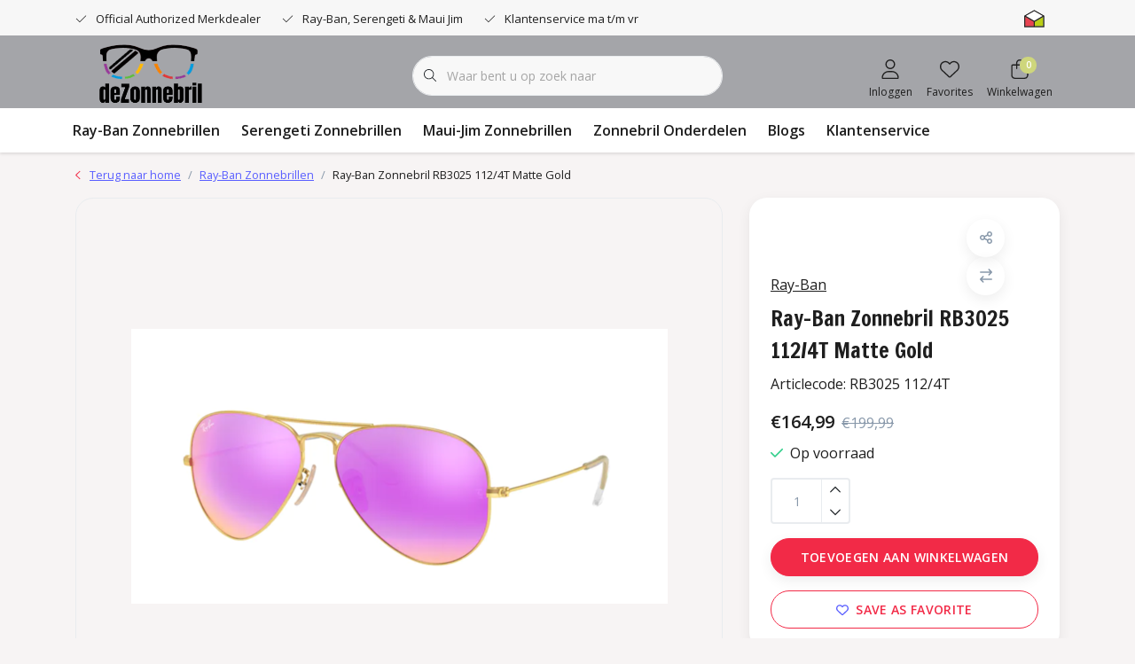

--- FILE ---
content_type: text/html;charset=utf-8
request_url: https://www.dezonnebril.nl/ray-ban-aviator-rb3025-112-4t-matte-gold.html
body_size: 22871
content:
<!DOCTYPE html>
<html lang="nl" data-theme='light'>
  <head>
        <meta charset="utf-8"/>
<!-- [START] 'blocks/head.rain' -->
<!--

  (c) 2008-2026 Lightspeed Netherlands B.V.
  http://www.lightspeedhq.com
  Generated: 15-01-2026 @ 22:16:18

-->
<link rel="canonical" href="https://www.dezonnebril.nl/ray-ban-aviator-rb3025-112-4t-matte-gold.html"/>
<link rel="alternate" href="https://www.dezonnebril.nl/index.rss" type="application/rss+xml" title="Nieuwe producten"/>
<meta name="robots" content="noodp,noydir"/>
<meta name="google-site-verification" content="Iwh-tLOYLOnw5N_4WSc_OkcEzyNv0Eipb4m3RVsnfpc"/>
<meta property="og:url" content="https://www.dezonnebril.nl/ray-ban-aviator-rb3025-112-4t-matte-gold.html?source=facebook"/>
<meta property="og:site_name" content="DeZonnebril.nl"/>
<meta property="og:title" content="Ray-Ban Zonnebril RB3025 112/4T Matte Gold | deZonneBril.nl"/>
<meta property="og:description" content="Ray-Ban Zonnebril RB3025 112/4T Matte Gold ✓ Official Ray-Ban Dealer ✓   ✓ Voor Een Vaste Lage Prijs ✓ Snelle Levering ✓ deZonneBril.nl ✓"/>
<meta property="og:image" content="https://cdn.webshopapp.com/shops/294667/files/432837169/ray-ban-ray-ban-zonnebril-rb3025-112-4t-matte-gold.jpg"/>
<script src="https://www.powr.io/powr.js?external-type=lightspeed"></script>
<!--[if lt IE 9]>
<script src="https://cdn.webshopapp.com/assets/html5shiv.js?2025-02-20"></script>
<![endif]-->
<!-- [END] 'blocks/head.rain' -->
    	<title>Ray-Ban Zonnebril RB3025 112/4T Matte Gold | deZonneBril.nl - DeZonnebril.nl</title>
  <meta name="description" content="Ray-Ban Zonnebril RB3025 112/4T Matte Gold ✓ Official Ray-Ban Dealer ✓   ✓ Voor Een Vaste Lage Prijs ✓ Snelle Levering ✓ deZonneBril.nl ✓" />
  <meta name="keywords" content="Ray-Ban zonnebril rb3025 112 4t matte gold" />
	<meta http-equiv="X-UA-Compatible" content="IE=Edge">
  <meta name="viewport" content="width=device-width, initial-scale=1, shrink-to-fit=no">
	<meta name="theme-color" content="#f22a47">
	<meta name="msapplication-config" content="https://cdn.webshopapp.com/shops/294667/themes/184095/assets/browserconfig.xml?20251010140517">
	<meta name="google-site-verification" content="o17bhiwIJb4aQg5Q7Nn_ZQshyoSONJmGM7opj27OqEE" />
	<meta name="MobileOptimized" content="320">
	<meta name="HandheldFriendly" content="true">
  <meta property="og:title" content="Ray-Ban Zonnebril RB3025 112/4T Matte Gold | deZonneBril.nl">
  <meta property="og:type" content="website"> 
  <meta property="og:site_name" content="DeZonnebril.nl">
  <meta property="og:url" content="https://www.dezonnebril.nl/">
    <meta property="og:image" content="https://cdn.webshopapp.com/shops/294667/files/432837169/1000x1000x2/ray-ban-ray-ban-zonnebril-rb3025-112-4t-matte-gold.jpg">
  
			<link rel="preload" as="style" href="//fonts.googleapis.com/css?family=Francois%20One:300,400,600&amp;display=swap">
		<link rel="preload" as="style" href="//fonts.googleapis.com/css?family=Open%20Sans:300,400,600&amp;display=swap">
	<link rel="preconnect" href="https://fonts.googleapis.com">
	<link rel="preconnect" href="https://fonts.gstatic.com" crossorigin>
	<link rel="dns-prefetch" href="https://fonts.googleapis.com">
	<link rel="dns-prefetch" href="https://fonts.gstatic.com" crossorigin>

		<link href="//fonts.googleapis.com/css?family=Francois%20One:300,400,600&amp;display=swap" rel="stylesheet" media="all">
		<link href="//fonts.googleapis.com/css?family=Open%20Sans:300,400,600&amp;display=swap" rel="stylesheet" media="all">
	
	  	<link rel="preconnect" href="https://ajax.googleapis.com">	
	<link rel="preconnect" href="//kit.fontawesome.com" crossorigin>
 	<link rel="preconnect" href="https://cdn.webshopapp.com/">
	<link rel="preconnect" href="//assets.webshopapp.com/">
	<link rel="preconnect" href="//www.gstatic.com" crossorigin="anonymous">
  <link rel="dns-prefetch" href="https://ajax.googleapis.com">
	<link rel="dns-prefetch" href="//kit.fontawesome.com" crossorigin="anonymous">
	<link rel="dns-prefetch" href="https://cdn.webshopapp.com/">
	<link rel="dns-prefetch" href="https://assets.webshopapp.com">	
	<link rel="dns-prefetch" href="//www.gstatic.com" crossorigin="anonymous">
	<link rel="preload" as="script" href="https://cdn.webshopapp.com/shops/294667/themes/184095/assets/js-jquery-min.js?20251010140517">
	<link rel="preload" as="script" href="//cdn.webshopapp.com/shops/328021/files/396250402/script-min.js">
	<link rel="preload" as="script" href="//kit.fontawesome.com/6b345cc411.js" crossorigin="anonymous">
	<link rel="preload" as="style" href="https://cdn.webshopapp.com/shops/294667/themes/184095/assets/css-bootstrap-min.css?20251010140517" />
  <link rel="preload" as="style" href="https://cdn.webshopapp.com/shops/294667/themes/184095/assets/css-skeleton.css?20251010140517" />
	<link rel="preload" as="style" href="https://cdn.webshopapp.com/shops/294667/themes/184095/assets/css-swiper.css?20251010140517" />
	<link rel="preload" as="style" href="https://cdn.webshopapp.com/shops/294667/themes/184095/assets/css-theme.css?20251010140517" />
	<link rel="preload" as="style" href="https://cdn.webshopapp.com/shops/294667/themes/184095/assets/style.css?20251010140517" />
	<link rel="preload" as="script" href="https://cdn.webshopapp.com/shops/294667/themes/184095/assets/js-custom.js?20251010140517">
	<link rel="shortcut icon" type="image/x-icon" href="https://cdn.webshopapp.com/shops/294667/themes/184095/v/2443537/assets/favicon.ico?20241010134625">
	<link rel="apple-touch-icon" href="https://cdn.webshopapp.com/shops/294667/themes/184095/v/2443537/assets/favicon.ico?20241010134625">
	
	<link async rel="stylesheet" href="https://cdn.webshopapp.com/shops/294667/themes/184095/assets/css-gui-ls.css?20251010140517?144" media="all" />  <link rel="stylesheet" href="https://cdn.webshopapp.com/shops/294667/themes/184095/assets/css-bootstrap-min.css?20251010140517" media="all" />
	<script src="https://kit.fontawesome.com/6b345cc411.js" crossorigin="anonymous"></script>
	<link rel="stylesheet" href="https://cdn.webshopapp.com/shops/294667/themes/184095/assets/css-skeleton.css?20251010140517?221" media="all" />	<link rel="stylesheet" href="https://cdn.webshopapp.com/shops/294667/themes/184095/assets/css-swiper.css?20251010140517" media="all" />
	<link rel="stylesheet" href="https://cdn.webshopapp.com/shops/294667/themes/184095/assets/css-theme.css?20251010140517" media="all" />
	<link rel="stylesheet" href="https://cdn.webshopapp.com/shops/294667/themes/184095/assets/custom.css?20251010140517" media="all" />
			<script src="https://cdn.webshopapp.com/assets/jquery-1-9-1.js?2025-02-20"></script>
		<script defer src="https://cdn.webshopapp.com/assets/gui.js?2025-02-20"></script>
	<script type="application/ld+json">
[
	  {
    "@context": "https://schema.org/",
    "@type": "Organization",
    "url": "https://www.dezonnebril.nl/",
    "name": "DeZonnebril.nl",
    "legalName": "DeZonnebril.nl",
    "description": "Ray-Ban Zonnebril RB3025 112/4T Matte Gold ✓ Official Ray-Ban Dealer ✓   ✓ Voor Een Vaste Lage Prijs ✓ Snelle Levering ✓ deZonneBril.nl ✓",
    "logo": "https://cdn.webshopapp.com/shops/294667/themes/184095/v/2443377/assets/logo.png?20241010134625",
    "image": "https://cdn.webshopapp.com/shops/294667/themes/184095/v/2443393/assets/headline-1-image.jpg?20241010134625",
    "contactPoint": {
      "@type": "ContactPoint",
      "contactType": "Customer service",
      "telephone": "088 112 05 60"
    },
    "address": {
      "@type": "PostalAddress",
      "streetAddress": "Baander 24",
      "addressLocality": "Emmen",
      "postalCode": "7811 HJ",
      "addressCountry": "Nederland"
    }
  }
  ,
  {
    "@context": "https://schema.org/",
    "@type": "BreadcrumbList",
    "itemListElement":
    [
      {
        "@type": "ListItem",
        "position": 1,
        "item": {
          "@id": "https://www.dezonnebril.nl/",
          "name": "Home"
        }
      },
            {
        "@type": "ListItem",
        "position": 2,
        "item":	{
          "@id": "https://www.dezonnebril.nl/ray-ban-aviator-rb3025-112-4t-matte-gold.html",
          "name": "Ray-Ban Zonnebril RB3025 112/4T Matte Gold"
        }
      }          ]
  }
    ,
    {
      "@context": "https://schema.org/",
      "@type": "Product", 
      "name": "Ray-Ban Ray-Ban Zonnebril RB3025 112/4T Matte Gold",
      "url": "https://www.dezonnebril.nl/ray-ban-aviator-rb3025-112-4t-matte-gold.html",
      "productID": "144675785",
            "brand": {
        "@type": "Brand",
        "name": "Ray-Ban"
      },
                  "image": [
            "https://cdn.webshopapp.com/shops/294667/files/432837169/1500x1500x2/ray-ban-ray-ban-zonnebril-rb3025-112-4t-matte-gold.jpg"            ],
            "mpn": "RB3025 112/4T",            "offers": {
        "@type": "Offer",
        "price": "164.99",
        "url": "https://www.dezonnebril.nl/ray-ban-aviator-rb3025-112-4t-matte-gold.html",
        "priceValidUntil": "2027-01-15",
        "priceCurrency": "EUR",
                "availability": "https://schema.org/InStock",
        "inventoryLevel": "100"
              }
          }
      	]
</script>

  </head>
  <body class="body my-0 layout-custom">
    <div id="wrapper" class="wrapper">
              <header id="header" class="header header-usps  header-other header-navbar-below pb-lg-0 pb-2 transistion">
    <div class="header-usp py-2">
  <div class="container">
    <div class="row align-items-center">
      <div class="col-lg-7 col-12">
                        <div id="swiper-header-usp" class="usp-inner swiper-container swiper-header-usp" data-swiper="1" data-slidesperview="3" data-spacebetween="0" data-speed="1500" data-breakpoints="{&quot;0&quot;:{&quot;slidesPerView&quot;:1},&quot;481&quot;:{&quot;slidesPerView&quot;:2},&quot;992&quot;:{&quot;slidesPerView&quot;:&quot;auto&quot;}}">
          <div class="swiper-wrapper">
          <div class="swiper-slide"><div class="usp text-truncate mr-4"><i class="fal fa-check"></i>Official Authorized Merkdealer</div></div><div class="swiper-slide"><div class="usp text-truncate mr-4"><i class="fal fa-check"></i>Ray-Ban, Serengeti & Maui Jim</div></div><div class="swiper-slide"><div class="usp text-truncate mr-4"><i class="fal fa-check"></i>Klantenservice  ma t/m vr 9-17u</div></div>          </div>
        </div>
              </div>
            <div class="col-lg-5 col-12 d-lg-block d-none">
        <ul class="nav align-items-center justify-content-end ml-lg-auto">
                              <li class="top-nav-item text-right mx-3">
            <div class="img-hallmark ">
            <span style="background-image:url(https://cdn.webshopapp.com/shops/294667/themes/184095/assets/img-hallmarks.png?20251010140517);"></span>            </div>
          </li>
                                      </ul>
      </div>
          </div>
  </div>
</div>

    <div class="container text-truncate">
    <div class="row align-items-center">
            <div class="logo col-lg-4 col-7 order-1 py-2">
                	<a href="https://www.dezonnebril.nl/" title="DeZonnebril.nl Groot in Zonnebrillen en Spare-Parts. Nieuwe glazen pootjes oortips schroeven wij hebben het allemaal.">
	<img src="https://cdn.webshopapp.com/shops/294667/themes/184095/v/2443377/assets/logo.png?20241010134625" alt="DeZonnebril.nl Groot in Zonnebrillen en Spare-Parts. Nieuwe glazen pootjes oortips schroeven wij hebben het allemaal." width="170" height="90">
</a>

              </div>
                        <div class="col-lg-4 position-static my-lg-2 order-4 d-flex align-items-center">
        <div class="mobile-navigation"><a href="javascript:;" title="Menu" data-target="#sidenav-menu" class="d-lg-none d-inline-block mr-3"><i class="fal fa-bars text-secondary"></i></a></div>
                <div id="search" class="w-100">
   <form action="https://www.dezonnebril.nl/search/" method="get" id="formSearch" class="d-flex align-items-center">
     <a href="javascript:;" title="close" onclick="closeEverything();return false;" class="menu-close icon icon-shape"><i class="far fa-close"></i></a>
     <div class="form-group flex-fill mb-0 border">
	<div class="input-group border-0 overflow-hidden">
    <div class="input-group-text border-0 rounded-0"><i class="fal fa-search text-dark"></i></div>    <input class="form-control form-control-alternative form-icon border-0" value="" placeholder="Waar bent u op zoek naar" type="search" name="q" autocomplete="off">
  </div>
</div>

   </form>
  <div class="autocomplete">
         <div class="results shadow">
            <div class="container">
               <div class="row py-3">
                 <div class="col-lg-4 col-12 order-lg-1 order-1">
                     <div class="search-box">
                        <div class="title-box h4 mb-3">Ik ben op zoek naar</div>
                        <ul class="list-unstyled ism-results-list"></ul>
                     </div>
                  </div>
                  <div class="col-lg-8 col-12  order-lg-2 order-2">
                    <div class="title-box h4 mb-3">Zoekresultaten voor <b class="query">...</b></div>
                    <div class="products products-box products-livesearch clear"></div>
                    <div class="notfound">Geen producten gevonden...</div>
                    <a class="btn btn-secondary item-add-btn more clear" href="javascript:;" onclick="$('#formSearch').submit();" rel="nofollow">Bekijk alle resultaten</a>
                  </div>
               </div>
            </div>
         </div>
      </div>
</div>

              </div>
                  <div class="col-lg-4 justify-content-end col-5 position-static order-lg-4 order-3">
                <div id="header-items" class="navbar navbar-expand-lg p-0 position-static justify-content-end">
   <ul class="mobile-navigation justify-content-end order-lg-2 order-1 navbar-nav ml-lg-auto m-0">
      <li class="nav-item nav-account text-center mr-0">
                 					         <a href="https://www.dezonnebril.nl/account/" title="Inloggen" data-target="#sidenav-account" class="nav-link nav-link-icon"><i class="fal fa-lg fa-user"></i><small class="menu-text">Inloggen</small></a>
               </li>
            <li class="nav-item nav-favorites text-center mr-0">
         <a href="https://www.dezonnebril.nl/account/wishlist/" title="Favorites" class="nav-link nav-link-icon"><i class="fal fa-lg fa-heart"></i><small class="menu-text">Favorites</small></a>
      </li>
                        <li class="nav-item nav-cart mr-0 text-center">
         <a href="https://www.dezonnebril.nl/cart/" title="Winkelwagen" data-target="#sidenav-cart" class="nav-link nav-link-icon">
         <span class="badge badge-pill badge-secondary badge-header">0</span><i class="fal fa-lg fa-shopping-bag"></i><small class="menu-text">Winkelwagen</small>
         </a>
      </li>
   </ul>
</div>

      </div>
    </div>
  </div>
        <div class="navigation position-static col-12 order-4">
<div class="container position-relative">
  
	
<nav class="navbar navbar-3 navbar-expand-lg p-0 position-static text-truncate row">
  <div class="collapse navbar-collapse">
        				  <ul class="navbar-nav mr-0">
        <li class="nav-item mr-0">
      <a class="nav-link text-truncate" href="https://www.dezonnebril.nl/ray-ban-zonnebrillen/">Ray-Ban Zonnebrillen</a>
            			<div class="subnav ism-dropdown shadow">
  <div class="container position-relative">
    <div class="row">
            <div class="col-lg-9">
        <div class="row">  
                                                              <ul class="subnav-col col-6 col-lg-4 col-xl-3 list-unstyled m-0">
                    <li class="subitem text-truncate">
            <a href="https://www.dezonnebril.nl/ray-ban-zonnebrillen/ray-ban-aviator/" title="Ray-Ban Aviator"><strong>Ray-Ban Aviator</strong></a>
            <ul class="subnav-col list-unstyled m-0 mb-3">
                          </ul>
          </li>
                    <li class="subitem text-truncate">
            <a href="https://www.dezonnebril.nl/ray-ban-zonnebrillen/ray-ban-wayfarer/" title="Ray-Ban Wayfarer"><strong>Ray-Ban Wayfarer</strong></a>
            <ul class="subnav-col list-unstyled m-0 mb-3">
                          </ul>
          </li>
                    <li class="subitem text-truncate">
            <a href="https://www.dezonnebril.nl/ray-ban-zonnebrillen/ray-ban-clubmaster/" title="Ray-Ban Clubmaster"><strong>Ray-Ban Clubmaster</strong></a>
            <ul class="subnav-col list-unstyled m-0 mb-3">
                          </ul>
          </li>
                  </ul>
                <ul class="subnav-col col-6 col-lg-4 col-xl-3 list-unstyled m-0">
                    <li class="subitem text-truncate">
            <a href="https://www.dezonnebril.nl/ray-ban-zonnebrillen/ray-ban-icons/" title="Ray-Ban Icons"><strong>Ray-Ban Icons</strong></a>
            <ul class="subnav-col list-unstyled m-0 mb-3">
                          </ul>
          </li>
                    <li class="subitem text-truncate">
            <a href="https://www.dezonnebril.nl/ray-ban-zonnebrillen/ray-ban-highstreet/" title="Ray-Ban Highstreet"><strong>Ray-Ban Highstreet</strong></a>
            <ul class="subnav-col list-unstyled m-0 mb-3">
                          </ul>
          </li>
                    <li class="subitem text-truncate">
            <a href="https://www.dezonnebril.nl/ray-ban-zonnebrillen/ray-ban-active-lifestyle/" title="Ray-Ban Active Lifestyle"><strong>Ray-Ban Active Lifestyle</strong></a>
            <ul class="subnav-col list-unstyled m-0 mb-3">
                          </ul>
          </li>
                  </ul>
                <ul class="subnav-col col-6 col-lg-4 col-xl-3 list-unstyled m-0">
                    <li class="subitem text-truncate">
            <a href="https://www.dezonnebril.nl/ray-ban-zonnebrillen/ray-ban-youngster/" title="Ray-Ban Youngster"><strong>Ray-Ban Youngster</strong></a>
            <ul class="subnav-col list-unstyled m-0 mb-3">
                          </ul>
          </li>
                    <li class="subitem text-truncate">
            <a href="https://www.dezonnebril.nl/ray-ban-zonnebrillen/ray-ban-tech/" title="Ray-Ban Tech"><strong>Ray-Ban Tech</strong></a>
            <ul class="subnav-col list-unstyled m-0 mb-3">
                          </ul>
          </li>
                    <li class="subitem text-truncate">
            <a href="https://www.dezonnebril.nl/ray-ban-zonnebrillen/ray-ban-junior/" title="Ray-Ban Junior"><strong>Ray-Ban Junior</strong></a>
            <ul class="subnav-col list-unstyled m-0 mb-3">
                          </ul>
          </li>
                  </ul>
                <ul class="subnav-col col-6 col-lg-4 col-xl-3 list-unstyled m-0">
                    <li class="subitem text-truncate">
            <a href="https://www.dezonnebril.nl/ray-ban-zonnebrillen/ray-ban-square/" title="Ray-Ban Square"><strong>Ray-Ban Square</strong></a>
            <ul class="subnav-col list-unstyled m-0 mb-3">
                          </ul>
          </li>
                    <li class="subitem text-truncate">
            <a href="https://www.dezonnebril.nl/ray-ban-zonnebrillen/ray-ban-overige-modellen/" title="Ray-Ban Overige Modellen"><strong>Ray-Ban Overige Modellen</strong></a>
            <ul class="subnav-col list-unstyled m-0 mb-3">
                          </ul>
          </li>
                    <li class="subitem text-truncate">
            <a href="https://www.dezonnebril.nl/ray-ban-zonnebrillen/ray-ban-ja-jo/" title="Ray-Ban Ja-Jo"><strong>Ray-Ban Ja-Jo</strong></a>
            <ul class="subnav-col list-unstyled m-0 mb-3">
                          </ul>
          </li>
                  </ul>
                      </div>
      </div>
                  <div class="subnav-col col-lg-3 col-6 justify-self-end list-unstyled ml-auto">
        <div class="title-box d-flex align-items-center justify-content-between mb-2">Topmerken<a href="https://www.dezonnebril.nl/brands/" title="Topmerken" class="btn-link small">Alle merken</a></div>
        <div class="content-box row no-gutters mb-3">
                    	                                                <div class="col-lg-4 col-12">
              <a href="https://www.dezonnebril.nl/brands/maui-jim/" title="Maui Jim" class="d-block m-1 brand-border">
                                			      <img src="https://cdn.webshopapp.com/shops/294667/files/317795475/103x47x1/maui-jim.jpg" data-src="https://cdn.webshopapp.com/shops/294667/files/317795475/103x47x1/maui-jim.jpg" loading="lazy" class="img-fluid border lazy" alt="Image" width="103" height="47" >
  
                              </a>
            </div>
                    	                                                <div class="col-lg-4 col-12">
              <a href="https://www.dezonnebril.nl/brands/ray-ban/" title="Ray-Ban" class="d-block m-1 brand-border">
                                			      <img src="https://cdn.webshopapp.com/shops/294667/files/466597327/103x47x1/ray-ban.jpg" data-src="https://cdn.webshopapp.com/shops/294667/files/466597327/103x47x1/ray-ban.jpg" loading="lazy" class="img-fluid border lazy" alt="Image" width="103" height="47" >
  
                              </a>
            </div>
                    	                                                <div class="col-lg-4 col-12">
              <a href="https://www.dezonnebril.nl/brands/serengeti/" title="Serengeti" class="d-block m-1 brand-border">
                                			      <img src="https://cdn.webshopapp.com/shops/294667/files/466597271/103x47x1/serengeti.jpg" data-src="https://cdn.webshopapp.com/shops/294667/files/466597271/103x47x1/serengeti.jpg" loading="lazy" class="img-fluid border lazy" alt="Image" width="103" height="47" >
  
                              </a>
            </div>
                  </div>
              </div>
          </div>
    <div class="button-box col-12 my-3 text-center">					
		  <a href="https://www.dezonnebril.nl/ray-ban-zonnebrillen/" class="btn btn-secondary btn-icon  rounded-pill" title="Bekijk alle categorieën" >Bekijk alle categorieën</a>
</div>
  </div>
</div>

    </li>
            <li class="nav-item mr-0">
      <a class="nav-link text-truncate" href="https://www.dezonnebril.nl/serengeti-zonnebrillen/">Serengeti Zonnebrillen</a>
            			<div class="subnav ism-dropdown shadow">
  <div class="container position-relative">
    <div class="row">
            <div class="col-lg-9">
        <div class="row">  
                                                              <ul class="subnav-col col-6 col-lg-4 col-xl-3 list-unstyled m-0">
                    <li class="subitem text-truncate">
            <a href="https://www.dezonnebril.nl/serengeti-zonnebrillen/serengeti-agata/" title="Serengeti Agata"><strong>Serengeti Agata</strong></a>
            <ul class="subnav-col list-unstyled m-0 mb-3">
                          </ul>
          </li>
                    <li class="subitem text-truncate">
            <a href="https://www.dezonnebril.nl/serengeti-zonnebrillen/serengeti-arlie/" title="Serengeti Arlie"><strong>Serengeti Arlie</strong></a>
            <ul class="subnav-col list-unstyled m-0 mb-3">
                          </ul>
          </li>
                    <li class="subitem text-truncate">
            <a href="https://www.dezonnebril.nl/serengeti-zonnebrillen/serengeti-boron/" title="Serengeti Boron"><strong>Serengeti Boron</strong></a>
            <ul class="subnav-col list-unstyled m-0 mb-3">
                          </ul>
          </li>
                  </ul>
                <ul class="subnav-col col-6 col-lg-4 col-xl-3 list-unstyled m-0">
                    <li class="subitem text-truncate">
            <a href="https://www.dezonnebril.nl/serengeti-zonnebrillen/serengeti-carrara/" title="Serengeti Carrara"><strong>Serengeti Carrara</strong></a>
            <ul class="subnav-col list-unstyled m-0 mb-3">
                          </ul>
          </li>
                    <li class="subitem text-truncate">
            <a href="https://www.dezonnebril.nl/serengeti-zonnebrillen/serengeti-carroll-large/" title="Serengeti Carroll Large"><strong>Serengeti Carroll Large</strong></a>
            <ul class="subnav-col list-unstyled m-0 mb-3">
                          </ul>
          </li>
                    <li class="subitem text-truncate">
            <a href="https://www.dezonnebril.nl/serengeti-zonnebrillen/serengeti-charlton/" title="Serengeti Charlton"><strong>Serengeti Charlton</strong></a>
            <ul class="subnav-col list-unstyled m-0 mb-3">
                          </ul>
          </li>
                  </ul>
                <ul class="subnav-col col-6 col-lg-4 col-xl-3 list-unstyled m-0">
                    <li class="subitem text-truncate">
            <a href="https://www.dezonnebril.nl/serengeti-zonnebrillen/serengeti-delio/" title="Serengeti Delio"><strong>Serengeti Delio</strong></a>
            <ul class="subnav-col list-unstyled m-0 mb-3">
                          </ul>
          </li>
                    <li class="subitem text-truncate">
            <a href="https://www.dezonnebril.nl/serengeti-zonnebrillen/serengeti-geary/" title="Serengeti Geary"><strong>Serengeti Geary</strong></a>
            <ul class="subnav-col list-unstyled m-0 mb-3">
                          </ul>
          </li>
                    <li class="subitem text-truncate">
            <a href="https://www.dezonnebril.nl/serengeti-zonnebrillen/serengeti-hamel/" title="Serengeti Hamel"><strong>Serengeti Hamel</strong></a>
            <ul class="subnav-col list-unstyled m-0 mb-3">
                          </ul>
          </li>
                  </ul>
                <ul class="subnav-col col-6 col-lg-4 col-xl-3 list-unstyled m-0">
                    <li class="subitem text-truncate">
            <a href="https://www.dezonnebril.nl/serengeti-zonnebrillen/serengeti-hayworth/" title="Serengeti Hayworth"><strong>Serengeti Hayworth</strong></a>
            <ul class="subnav-col list-unstyled m-0 mb-3">
                          </ul>
          </li>
                    <li class="subitem text-truncate">
            <a href="https://www.dezonnebril.nl/serengeti-zonnebrillen/serengeti-lenwood/" title="Serengeti Lenwood"><strong>Serengeti Lenwood</strong></a>
            <ul class="subnav-col list-unstyled m-0 mb-3">
                          </ul>
          </li>
                    <li class="subitem text-truncate">
            <a href="https://www.dezonnebril.nl/serengeti-zonnebrillen/serengeti-loy/" title="Serengeti Loy"><strong>Serengeti Loy</strong></a>
            <ul class="subnav-col list-unstyled m-0 mb-3">
                          </ul>
          </li>
                  </ul>
                      </div>
      </div>
                  <div class="subnav-col col-lg-3 col-6 justify-self-end list-unstyled ml-auto">
        <div class="title-box d-flex align-items-center justify-content-between mb-2">Topmerken<a href="https://www.dezonnebril.nl/brands/" title="Topmerken" class="btn-link small">Alle merken</a></div>
        <div class="content-box row no-gutters mb-3">
                    	                                                <div class="col-lg-4 col-12">
              <a href="https://www.dezonnebril.nl/brands/maui-jim/" title="Maui Jim" class="d-block m-1 brand-border">
                                			      <img src="https://cdn.webshopapp.com/shops/294667/files/317795475/103x47x1/maui-jim.jpg" data-src="https://cdn.webshopapp.com/shops/294667/files/317795475/103x47x1/maui-jim.jpg" loading="lazy" class="img-fluid border lazy" alt="Image" width="103" height="47" >
  
                              </a>
            </div>
                    	                                                <div class="col-lg-4 col-12">
              <a href="https://www.dezonnebril.nl/brands/ray-ban/" title="Ray-Ban" class="d-block m-1 brand-border">
                                			      <img src="https://cdn.webshopapp.com/shops/294667/files/466597327/103x47x1/ray-ban.jpg" data-src="https://cdn.webshopapp.com/shops/294667/files/466597327/103x47x1/ray-ban.jpg" loading="lazy" class="img-fluid border lazy" alt="Image" width="103" height="47" >
  
                              </a>
            </div>
                    	                                                <div class="col-lg-4 col-12">
              <a href="https://www.dezonnebril.nl/brands/serengeti/" title="Serengeti" class="d-block m-1 brand-border">
                                			      <img src="https://cdn.webshopapp.com/shops/294667/files/466597271/103x47x1/serengeti.jpg" data-src="https://cdn.webshopapp.com/shops/294667/files/466597271/103x47x1/serengeti.jpg" loading="lazy" class="img-fluid border lazy" alt="Image" width="103" height="47" >
  
                              </a>
            </div>
                  </div>
              </div>
          </div>
    <div class="button-box col-12 my-3 text-center">					
		  <a href="https://www.dezonnebril.nl/serengeti-zonnebrillen/" class="btn btn-secondary btn-icon  rounded-pill" title="Bekijk alle categorieën" >Bekijk alle categorieën</a>
</div>
  </div>
</div>

    </li>
            <li class="nav-item mr-0">
      <a class="nav-link text-truncate" href="https://www.dezonnebril.nl/maui-jim-zonnebrillen/">Maui-Jim Zonnebrillen</a>
            			<div class="subnav ism-dropdown shadow">
  <div class="container position-relative">
    <div class="row">
            <div class="col-lg-9">
        <div class="row">  
                                                              <ul class="subnav-col col-6 col-lg-4 col-xl-3 list-unstyled m-0">
                    <li class="subitem text-truncate">
            <a href="https://www.dezonnebril.nl/maui-jim-zonnebrillen/maui-jim-byron-bay/" title="Maui Jim Byron Bay"><strong>Maui Jim Byron Bay</strong></a>
            <ul class="subnav-col list-unstyled m-0 mb-3">
                          </ul>
          </li>
                    <li class="subitem text-truncate">
            <a href="https://www.dezonnebril.nl/maui-jim-zonnebrillen/maui-jim-castles/" title="Maui Jim Castles"><strong>Maui Jim Castles</strong></a>
            <ul class="subnav-col list-unstyled m-0 mb-3">
                          </ul>
          </li>
                    <li class="subitem text-truncate">
            <a href="https://www.dezonnebril.nl/maui-jim-zonnebrillen/maui-jim-cliff-house/" title="Maui Jim Cliff House"><strong>Maui Jim Cliff House</strong></a>
            <ul class="subnav-col list-unstyled m-0 mb-3">
                          </ul>
          </li>
                  </ul>
                <ul class="subnav-col col-6 col-lg-4 col-xl-3 list-unstyled m-0">
                    <li class="subitem text-truncate">
            <a href="https://www.dezonnebril.nl/maui-jim-zonnebrillen/maui-jim-mavericks/" title="Maui Jim Mavericks"><strong>Maui Jim Mavericks</strong></a>
            <ul class="subnav-col list-unstyled m-0 mb-3">
                          </ul>
          </li>
                    <li class="subitem text-truncate">
            <a href="https://www.dezonnebril.nl/maui-jim-zonnebrillen/maui-jim-southern-cross/" title="Maui Jim Southern Cross"><strong>Maui Jim Southern Cross</strong></a>
            <ul class="subnav-col list-unstyled m-0 mb-3">
                          </ul>
          </li>
                    <li class="subitem text-truncate">
            <a href="https://www.dezonnebril.nl/maui-jim-zonnebrillen/maui-jim-sugar-cane/" title="Maui Jim Sugar Cane"><strong>Maui Jim Sugar Cane</strong></a>
            <ul class="subnav-col list-unstyled m-0 mb-3">
                          </ul>
          </li>
                  </ul>
                <ul class="subnav-col col-6 col-lg-4 col-xl-3 list-unstyled m-0">
                    <li class="subitem text-truncate">
            <a href="https://www.dezonnebril.nl/maui-jim-zonnebrillen/maui-jim-kanaio-coast/" title="Maui Jim Kanaio Coast"><strong>Maui Jim Kanaio Coast</strong></a>
            <ul class="subnav-col list-unstyled m-0 mb-3">
                          </ul>
          </li>
                    <li class="subitem text-truncate">
            <a href="https://www.dezonnebril.nl/maui-jim-zonnebrillen/maui-jim-starfish/" title="Maui Jim Starfish"><strong>Maui Jim Starfish</strong></a>
            <ul class="subnav-col list-unstyled m-0 mb-3">
                          </ul>
          </li>
                    <li class="subitem text-truncate">
            <a href="https://www.dezonnebril.nl/maui-jim-zonnebrillen/maui-jim-orchid/" title="Maui Jim Orchid"><strong>Maui Jim Orchid</strong></a>
            <ul class="subnav-col list-unstyled m-0 mb-3">
                          </ul>
          </li>
                  </ul>
                <ul class="subnav-col col-6 col-lg-4 col-xl-3 list-unstyled m-0">
                    <li class="subitem text-truncate">
            <a href="https://www.dezonnebril.nl/maui-jim-zonnebrillen/maui-jim-ocean/" title="Maui Jim Ocean"><strong>Maui Jim Ocean</strong></a>
            <ul class="subnav-col list-unstyled m-0 mb-3">
                          </ul>
          </li>
                    <li class="subitem text-truncate">
            <a href="https://www.dezonnebril.nl/maui-jim-zonnebrillen/maui-jim-banyans/" title="Maui Jim Banyans"><strong>Maui Jim Banyans</strong></a>
            <ul class="subnav-col list-unstyled m-0 mb-3">
                          </ul>
          </li>
                    <li class="subitem text-truncate">
            <a href="https://www.dezonnebril.nl/maui-jim-zonnebrillen/maui-jim-red-sands/" title="Maui Jim Red Sands"><strong>Maui Jim Red Sands</strong></a>
            <ul class="subnav-col list-unstyled m-0 mb-3">
                          </ul>
          </li>
                  </ul>
                      </div>
      </div>
                  <div class="subnav-col col-lg-3 col-6 justify-self-end list-unstyled ml-auto">
        <div class="title-box d-flex align-items-center justify-content-between mb-2">Topmerken<a href="https://www.dezonnebril.nl/brands/" title="Topmerken" class="btn-link small">Alle merken</a></div>
        <div class="content-box row no-gutters mb-3">
                    	                                                <div class="col-lg-4 col-12">
              <a href="https://www.dezonnebril.nl/brands/maui-jim/" title="Maui Jim" class="d-block m-1 brand-border">
                                			      <img src="https://cdn.webshopapp.com/shops/294667/files/317795475/103x47x1/maui-jim.jpg" data-src="https://cdn.webshopapp.com/shops/294667/files/317795475/103x47x1/maui-jim.jpg" loading="lazy" class="img-fluid border lazy" alt="Image" width="103" height="47" >
  
                              </a>
            </div>
                    	                                                <div class="col-lg-4 col-12">
              <a href="https://www.dezonnebril.nl/brands/ray-ban/" title="Ray-Ban" class="d-block m-1 brand-border">
                                			      <img src="https://cdn.webshopapp.com/shops/294667/files/466597327/103x47x1/ray-ban.jpg" data-src="https://cdn.webshopapp.com/shops/294667/files/466597327/103x47x1/ray-ban.jpg" loading="lazy" class="img-fluid border lazy" alt="Image" width="103" height="47" >
  
                              </a>
            </div>
                    	                                                <div class="col-lg-4 col-12">
              <a href="https://www.dezonnebril.nl/brands/serengeti/" title="Serengeti" class="d-block m-1 brand-border">
                                			      <img src="https://cdn.webshopapp.com/shops/294667/files/466597271/103x47x1/serengeti.jpg" data-src="https://cdn.webshopapp.com/shops/294667/files/466597271/103x47x1/serengeti.jpg" loading="lazy" class="img-fluid border lazy" alt="Image" width="103" height="47" >
  
                              </a>
            </div>
                  </div>
              </div>
          </div>
    <div class="button-box col-12 my-3 text-center">					
		  <a href="https://www.dezonnebril.nl/maui-jim-zonnebrillen/" class="btn btn-secondary btn-icon  rounded-pill" title="Bekijk alle categorieën" >Bekijk alle categorieën</a>
</div>
  </div>
</div>

    </li>
            <li class="nav-item mr-0">
      <a class="nav-link text-truncate" href="https://www.dezonnebril.nl/zonnebril-onderdelen/">Zonnebril Onderdelen</a>
            			<div class="subnav ism-dropdown shadow">
  <div class="container position-relative">
    <div class="row">
            <div class="col-lg-9">
        <div class="row">  
                                                              <ul class="subnav-col col-6 col-lg-4 col-xl-3 list-unstyled m-0">
                    <li class="subitem text-truncate">
            <a href="https://www.dezonnebril.nl/zonnebril-onderdelen/ray-ban-onderdelen-9842872/" title="Ray-Ban onderdelen"><strong>Ray-Ban onderdelen</strong></a>
            <ul class="subnav-col list-unstyled m-0 mb-3">
                          </ul>
          </li>
                  </ul>
                <ul class="subnav-col col-6 col-lg-4 col-xl-3 list-unstyled m-0">
                    <li class="subitem text-truncate">
            <a href="https://www.dezonnebril.nl/zonnebril-onderdelen/serengeti-onderdelen/" title="Serengeti onderdelen"><strong>Serengeti onderdelen</strong></a>
            <ul class="subnav-col list-unstyled m-0 mb-3">
                          </ul>
          </li>
                  </ul>
                <ul class="subnav-col col-6 col-lg-4 col-xl-3 list-unstyled m-0">
                    <li class="subitem text-truncate">
            <a href="https://www.dezonnebril.nl/zonnebril-onderdelen/maui-jim-onderdelen/" title="Maui Jim onderdelen"><strong>Maui Jim onderdelen</strong></a>
            <ul class="subnav-col list-unstyled m-0 mb-3">
                          </ul>
          </li>
                  </ul>
                      </div>
      </div>
                  <div class="subnav-col col-lg-3 col-6 justify-self-end list-unstyled ml-auto">
        <div class="title-box d-flex align-items-center justify-content-between mb-2">Topmerken<a href="https://www.dezonnebril.nl/brands/" title="Topmerken" class="btn-link small">Alle merken</a></div>
        <div class="content-box row no-gutters mb-3">
                    	                                                <div class="col-lg-4 col-12">
              <a href="https://www.dezonnebril.nl/brands/maui-jim/" title="Maui Jim" class="d-block m-1 brand-border">
                                			      <img src="https://cdn.webshopapp.com/shops/294667/files/317795475/103x47x1/maui-jim.jpg" data-src="https://cdn.webshopapp.com/shops/294667/files/317795475/103x47x1/maui-jim.jpg" loading="lazy" class="img-fluid border lazy" alt="Image" width="103" height="47" >
  
                              </a>
            </div>
                    	                                                <div class="col-lg-4 col-12">
              <a href="https://www.dezonnebril.nl/brands/ray-ban/" title="Ray-Ban" class="d-block m-1 brand-border">
                                			      <img src="https://cdn.webshopapp.com/shops/294667/files/466597327/103x47x1/ray-ban.jpg" data-src="https://cdn.webshopapp.com/shops/294667/files/466597327/103x47x1/ray-ban.jpg" loading="lazy" class="img-fluid border lazy" alt="Image" width="103" height="47" >
  
                              </a>
            </div>
                    	                                                <div class="col-lg-4 col-12">
              <a href="https://www.dezonnebril.nl/brands/serengeti/" title="Serengeti" class="d-block m-1 brand-border">
                                			      <img src="https://cdn.webshopapp.com/shops/294667/files/466597271/103x47x1/serengeti.jpg" data-src="https://cdn.webshopapp.com/shops/294667/files/466597271/103x47x1/serengeti.jpg" loading="lazy" class="img-fluid border lazy" alt="Image" width="103" height="47" >
  
                              </a>
            </div>
                  </div>
              </div>
          </div>
    <div class="button-box col-12 my-3 text-center">					
		  <a href="https://www.dezonnebril.nl/zonnebril-onderdelen/" class="btn btn-secondary btn-icon  rounded-pill" title="Bekijk alle categorieën" >Bekijk alle categorieën</a>
</div>
  </div>
</div>

    </li>
                <li class="nav-item mr-0">
      <a class="nav-link" href="https://www.dezonnebril.nl/blogs/ray-ban-zonnebrillen/">Blogs</a>
      <div class="subnav ism-dropdown transistion shadow">
        <div class="container position-relative">
                                        	                                <div class="title-box h4 mb-3 text-left">Ray-Ban zonnebrillen</div>
            <div class="content-box mb-3">
              <div class="row">
                            <ul class="subnav-col col-lg-3 col-6 list-unstyled px-4 m-0">
                                <li class="subitem position-relative overflow-hidden shadow">
                  <a href="https://www.dezonnebril.nl/blogs/ray-ban-zonnebrillen/zonnebrillen/" title="Zonnebrillen">
                    			      <img src="https://cdn.webshopapp.com/shops/294667/files/466671198/300x174x2/image.jpg" data-src="https://cdn.webshopapp.com/shops/294667/files/466671198/300x174x2/image.jpg" loading="lazy" class="bg-light rounded" alt="Zonnebrillen" width="300" height="174" >
  
                  </a>
                  					
		  <a href="https://www.dezonnebril.nl/blogs/ray-ban-zonnebrillen/zonnebrillen/" class="btn btn-link btn-block py-3 text-truncate  rounded-pill" title="Zonnebrillen" >Zonnebrillen</a>

                </li>
                              </ul>
                            </div>
            </div>
                    </div>
        <div class="button-box text-center py-3">					
		  <a href="https://www.dezonnebril.nl/blogs/ray-ban-zonnebrillen/" class="btn btn-secondary btn-icon  rounded-pill" title="Bekijk alle posts" >Bekijk alle posts</a>
</div>
      </div>
    </li>
        

        <li class="nav-item"><a class="nav-link" href="https://www.dezonnebril.nl/service/" title="Klantenservice">Klantenservice</a></li>
  </ul>
  
  </div>
</nav>


  </div>
</div>

        </header>





        <div id="content-normal" class=" luxy-half luxy-full">
          <div class="ism-messages">
  </div>                      <!-- PRODUCT META -->
<!-- PRODUCT TEMPLATE -->
<section id="section-productpage" class="section section-productpage pt-3">
  <div class="container">
            <div class="productpage productpage-144675785">
    <div class="row mb-lg-4">
      <div class="col-12">
        <div class="product-breadcrumbs"><nav aria-label="breadcrumb">
  <ol class="breadcrumb small p-0 mb-0 pb-3">
    <li class="breadcrumb-item">
      <a href="https://www.dezonnebril.nl/" title="Terug naar home"><div class="back-icon d-inline-block"><i class="far fa-sm fa-chevron-left text-primary"></i></div><u class="ml-2">Terug naar home</u></a>
    </li>
                                                                                <li class="breadcrumb-item"><a href="https://www.dezonnebril.nl/ray-ban-zonnebrillen/"><u>Ray-Ban Zonnebrillen</u></a></li>
      <li class="breadcrumb-item"><a class="last">Ray-Ban Zonnebril RB3025 112/4T Matte Gold</a></li>
                                                                            </ol>
</nav></div>
      	      </div>
            <div class="col-lg-4 col-12 order-2">
        <div class="product-details">
   				<div class="product-details-inner shadow p-lg-4 p-3 mb-4">
      			            	<div class="row align-items-end justify-content-between mb-2 mt-lg-0 mt-3">
    <div class="product-fulltitle col-lg-8 col-8">
      <div class="product-brand mt-2 mr-2"><a href="https://www.dezonnebril.nl/brands/ray-ban/" title="Ray-Ban" class="text-body text-underline">Ray-Ban</a></div>		</div>
    <div class="productpage-icons col-lg-4 col-4">
            <a href="#" title="Delen" rel="nofollow" class="product-share shadow transistion" data-container="body" data-trigger="hover" data-toggle="popover" data-placement="top" data-html="true" data-content="&lt;ul class=&quot;list-unstyled d-flex align-items-center&quot;&gt;<br />
        &lt;li class=&quot;fb&quot;&gt;&lt;a onclick=&quot;return !window.open(this.href,&quot;Ray-Ban Zonnebril RB3025 112/4T Matte Gold&quot;, &quot;width=500,height=500&quot;)&quot; target=&quot;_blank&quot; rel=&quot;noopener&quot; class=&quot;icon icon-shape shadow mr-2&quot; href=&quot;https://www.facebook.com/sharer/sharer.php?u=https://www.dezonnebril.nl/ray-ban-aviator-rb3025-112-4t-matte-gold.html&quot;&gt;&lt;i class=&quot;fab fa-facebook&quot;&gt;&lt;/i&gt;&lt;/a&gt;&lt;/li&gt;<br />
        &lt;li class=&quot;tw&quot;&gt;&lt;a onclick=&quot;return !window.open(this.href,&quot;Ray-Ban Zonnebril RB3025 112/4T Matte Gold&quot;, &quot;width=500,height=500&quot;)&quot; target=&quot;_blank&quot; rel=&quot;noopener&quot; class=&quot;icon icon-shape shadow mr-2&quot; href=&quot;https://twitter.com/home?status=https://www.dezonnebril.nl/ray-ban-aviator-rb3025-112-4t-matte-gold.html&quot;&gt;&lt;i class=&quot;fab fa-twitter&quot;&gt;&lt;/i&gt;&lt;/a&gt;&lt;/li&gt;<br />
        &lt;li class=&quot;whatsapp&quot;&gt;&lt;a href=&quot;https://api.whatsapp.com/send?text=Ray-Ban Zonnebril RB3025 112/4T Matte Gold%3A+https://www.dezonnebril.nl/ray-ban-aviator-rb3025-112-4t-matte-gold.html&quot; target=&quot;_blank&quot; rel=&quot;noopener&quot; class=&quot;icon icon-shape shadow mr-2&quot;&gt;&lt;i class=&quot;fab fa-whatsapp&quot;&gt;&lt;/i&gt;&lt;/a&gt;&lt;/li&gt;<br />
        &lt;li class=&quot;pinterest&quot;&gt;&lt;a onclick=&quot;return !window.open(this.href,&quot;Ray-Ban Zonnebril RB3025 112/4T Matte Gold&quot;, &quot;width=500,height=500&quot;)&quot; target=&quot;_blank&quot; rel=&quot;noopener&quot; href=&quot;http://pinterest.com/pin/create/button/?url=https://www.dezonnebril.nl/ray-ban-aviator-rb3025-112-4t-matte-gold.html&amp;description=&quot; class=&quot;icon icon-shape shadow&quot;&gt;&lt;i class=&quot;fab fa-pinterest&quot;&gt;&lt;/i&gt;&lt;/a&gt;&lt;/li&gt;<br />
      &lt;/ul&gt;" tabindex="0" role="button">
      	<i class="far fa-share-alt text-muted"></i>
      </a>
                  <a href="https://www.dezonnebril.nl/compare/add/285510343/" title="Toevoegen aan vergelijking" rel="nofollow" class="product-compare shadow position-relative transistion">
              	<i class="far fa-exchange text-muted"></i>
      </a>
    </div>
  </div>
	<h1 class="product-title h4">Ray-Ban Zonnebril RB3025 112/4T Matte Gold</h1>
	  <div class="d-flex align-items-center mb-3">
        <div class="product-code mr-2">
            <span>Articlecode: </span>RB3025 112/4T
          </div>
              </div>
	



     				 

<section id="product-cart-details" class="section section-productcartdetails py-0">
  <form action="https://www.dezonnebril.nl/cart/add/285510343/" id="product_configure_form" method="post">
     <div class="product-custom d-none">
                               		<input type="hidden" name="bundle_id" id="product_configure_bundle_id" value="">
            </div>
     <div class="product-price">		<div class="product-price">
  <div class="price-new d-inline-block font-weight-bold">€164,99</div>
  <s class="price-old text-muted ml-1">€199,99</s>    	  
  </div>
</div>
          	      <div class="product-stock d-flex align-items-center my-2 mb-3">
                          <i class="far fa-check text-success mr-2"></i>Op voorraad                      </div>
               <div class="product-cart">
        <div class="d-xxl-flex align-items-center">
                      <div class="quantity bg-white border d-flex align-items-center mr-3 mb-3">
              <input type="text" name="quantity" class="form-control border-0 text-center" value="1" size="4" />
              <div class="change border-left d-flex flex-lg-column flex-row">
                 <a href="javascript:;" onclick="updateQuantity('up');" class="up order-lg-1 order-2 px-lg-2 px-3"><i class="far fa-sm fa-chevron-up text-dark"></i></a>
                 <a href="javascript:;" onclick="updateQuantity('down');" class="down order-lg-2 order-1 px-lg-2 px-3"><i class="far fa-sm fa-chevron-down text-dark"></i></a>
              </div>
           </div>
          					
		  <a href="javascript:;" class="btn btn-block btn-primary btn-cart rounded-pill btn-icon shadow  rounded-pill" onclick="ism_addtocart($(this));return false;" title="Toevoegen aan winkelwagen" >Toevoegen aan winkelwagen</a>

                  </div>
        <div class="align-items-center mt-3">
                      					
		  <a href="https://www.dezonnebril.nl/account/wishlistAdd/144675785/?variant_id=285510343" class="btn btn-wishlist btn-block btn-outline-primary rounded-pill btn-icon 0 rounded-pill" title="Save as favorite" ><i class="far fa-heart mr-2"></i>Save as favorite</a>

        </div>
     </div>
  </form>
</section>


          </div>
                    <div class="product-usp">
            <ul class="list-unstyled">
              <li class="mb-2"><i class="far fa-check text-success mr-2"></i>Authorized Dealer</li><li class="mb-2"><i class="far fa-check text-success mr-2"></i>Persoonlijk advies</li><li class="mb-2"><i class="far fa-check text-success mr-2"></i>Uitsluitend Originele Producten</li><li class="mb-2"><i class="far fa-check text-success mr-2"></i>Nieuwste collecties</li>            </ul>
          </div>
                  </div>
      </div>
            <div class="col-lg-8 col-12 order-1">
        
	  	    <section id="product-images" class="section section-productimages py-0">
    <div class="product-image position-relative">
                                    <div class="product-img text-center">
               <div class="product-image mb-lg-4">
                  <a href="https://cdn.webshopapp.com/shops/294667/files/432837169/image.jpg" title="Ray-Ban Zonnebril RB3025 112/4T Matte Gold" class="border d-block" data-fancybox="gallery" data-src="https://cdn.webshopapp.com/shops/294667/files/432837169/image.jpg" data-caption="Ray-Ban Zonnebril RB3025 112/4T Matte Gold">			      <picture>
    <source media="(max-width:480px)" srcset="https://cdn.webshopapp.com/shops/294667/files/432837169/480x550x1/ray-ban-ray-ban-zonnebril-rb3025-112-4t-matte-gold.jpg"><source media="(max-width:768px)" srcset="https://cdn.webshopapp.com/shops/294667/files/432837169/605x605x2/ray-ban-ray-ban-zonnebril-rb3025-112-4t-matte-gold.jpg">    <img src="https://cdn.webshopapp.com/shops/294667/files/432837169/605x605x2/ray-ban-ray-ban-zonnebril-rb3025-112-4t-matte-gold.jpg" data-src="https://cdn.webshopapp.com/shops/294667/files/432837169/605x605x2/ray-ban-ray-ban-zonnebril-rb3025-112-4t-matte-gold.jpg" loading="lazy" class="img-fluid" alt="Ray-Ban Ray-Ban Zonnebril RB3025 112/4T Matte Gold" width="605" height="605" >
  </picture>
  </a>
               </div>
            </div>
                            </div>
  </section>



                        <div class="product-tabs d-lg-block d-none">
          <div class="product-navigation border-bottom py-3 d-lg-flex flex-grow-1">
                                      <div class="product-navigation-item mr-4"><a href="#block-content" title="Product informatie" class="product-navigation-link text-primary scroll">Product informatie</a></div>
                                              </div>
        </div>
                
                <div id="block-content" class="block-box block-content pt-4">
          <div class="title-box h4">Product informatie</div>
          <div class="content-box">
                                                <div class="block-description">
              <strong class="d-block">Beschrijving</strong>
              Ray-Ban Zonnebril RB3025 112/4T Matte Gold ✓ Official Ray-Ban Dealer ✓   ✓ Voor Een Vaste Lage Prijs ✓ Snelle Levering ✓ deZonneBril.nl ✓
            </div>
                                                <div id="block-tags" class="block-tags mb-3">
              <a href="https://www.dezonnebril.nl/tags/aviator/" title="Aviator" class="btn-link">#aviator</a>            </div>
                        <div class="block-information">
            <p class="articlecode mb-1">Artikelnummer: RB3025 112/4T</p>                                                                                                </div>
          </div>
        </div>
                                                                        </div>
    </div>
  </div>
  

		 	 	             	                    	
      	
      
    
      <section id="section-recent-related" class="section section-recent-related section-recent-related">
    <div class="container">
      <div class="row">
                <div class="title-box d-flex flex-column col-lg-4 col-12 align-self-center order-1 mb-lg-0 mb-4">
          <div class="title-box-center  d-block">
            <strong class="h2 d-block mb-2">section.recent.title</strong>          </div>
                              </div>
                <div class="side-left col-lg-8 col-12 order-2">
                    <div class="loading-box text-center py-5">
            <div class="spinner-grow text-primary" role="status"><span class="sr-only">Loading...</span></div><div class="spinner-grow text-primary" role="status"><span class="sr-only">Loading...</span></div><div class="spinner-grow text-primary" role="status"><span class="sr-only">Loading...</span></div>          </div>
                    <div class="products-box recent-related-box  loading" data-side="left">
                        	            					    <div class="row " id="swiper-recent-related" data-swiper="1" data-side="left" data-slidesperview="3" data-spacebetween="0" data-speed="1500" data-breakpoints="{&quot;0&quot;:{&quot;slidesPerView&quot;:1.25},&quot;400&quot;:{&quot;slidesPerView&quot;:2},&quot;480&quot;:{&quot;slidesPerView&quot;:3},&quot;992&quot;:{&quot;slidesPerView&quot;:3}}">
              </div>
  
                      </div>
        </div>
      </div>
    </div>
  </section>


    </div>
</section>                    <div class="footer-banner overflow-hidden position-relative w-100">
    <div class="social-content position-absolute top-0 left-0 right-0 bottom-0 d-flex align-items-center text-center">
    <div class="container">
    	<div class="title-box mb-4"></div>
                              </div>
  </div>
</div>
<footer id="footer">
  <div class="container pt-md-5 pt-3 pb-md-3">
    <div class="row">
            <div class="col-12 col-md-6 col-lg-3">
        <div class="block-box mb-lg-4">
          <div class="footer-title-box h4 text-uppercase">
                         DeZonnebril.nl
                                  </div>          
          <div id="contacts" class="content-box show mb-3">
            <div class="contact-info"> 
              <div class="content-box">
                <ul class="list-unstyled text-footer mb-3">
                  <li class="align-middle">Baander 24</li>                  <li class="align-middle">7811 HJ Emmen</li>                  <li class="align-middle">Nederland</li>                  <li class="align-middle">Tel: <a href="tel:0881120560" title="Telefoon">088 112 05 60</a></li>                  <li class="align-middle">E-mail: <a href="/cdn-cgi/l/email-protection#315a5d505f45545f42544347585254715e5c535845421f5f5d" title="E-mail"><span class="__cf_email__" data-cfemail="4f24232e213b2a213c2a3d39262c2a0f20222d263b3c612123">[email&#160;protected]</span></a></li>                </ul>
              </div>
            </div>
                                                                      </div>
        </div>
      </div>
      <div class="col-12 col-md-6 col-lg-3">
				<div class="footer-title-box h4 text-uppercase">
                     Mijn account
                            </div>       
        <div id="myacc" class="content-box show">
          <ul class="list-unstyled text-small">
                        <li><a class="text-footer" href="https://www.dezonnebril.nl/account/login/" title="Inloggen"><i class="fal fa-arrow-right mr-2"></i><span>Inloggen</span></a></li>
                        <li><a class="text-footer" href="https://www.dezonnebril.nl/account/orders/" title="Mijn bestellingen"><i class="fal fa-arrow-right mr-2"></i><span>Mijn bestellingen</span></a></li>
            <li><a class="text-footer" href="https://www.dezonnebril.nl/account/wishlist/" title="Mijn verlanglijst"><i class="fal fa-arrow-right mr-2"></i><span>Mijn verlanglijst</span></a></li>
            <li><a class="text-footer" href="https://www.dezonnebril.nl/compare/" title="Vergelijk producten"><i class="fal fa-arrow-right mr-2"></i><span>Vergelijk producten</span></a></li>
          </ul>
      	</div>
               </div>
      <div class="col-12 col-md-6 col-lg-3">
        <div class="footer-title-box h4 text-uppercase">
                    Klantenservice
                            </div>     
        <div id="servicelinks" class="content-box show">
          <ul class="list-unstyled text-small">
                        <li><a class="text-footer" href="https://www.dezonnebril.nl/service/" title="Klantenservice"><i class="fal fa-arrow-right mr-2"></i><span>Klantenservice</span></a></li>
                        <li><a class="text-footer" href="https://www.dezonnebril.nl/service/contact/" title="Contact"><i class="fal fa-arrow-right mr-2"></i><span>Contact</span></a></li>
                        <li><a class="text-footer" href="https://www.dezonnebril.nl/service/general-terms-conditions/" title="Algemene voorwaarden"><i class="fal fa-arrow-right mr-2"></i><span>Algemene voorwaarden</span></a></li>
                        <li><a class="text-footer" href="https://www.dezonnebril.nl/service/payment-methods/" title="Betaalmethoden"><i class="fal fa-arrow-right mr-2"></i><span>Betaalmethoden</span></a></li>
                        <li><a class="text-footer" href="https://www.dezonnebril.nl/service/privacy-policy/" title="Privacy Beleid"><i class="fal fa-arrow-right mr-2"></i><span>Privacy Beleid</span></a></li>
                        <li><a class="text-footer" href="https://www.dezonnebril.nl/service/ray-ban-polarized/" title="Ray-Ban polarized"><i class="fal fa-arrow-right mr-2"></i><span>Ray-Ban polarized</span></a></li>
                        <li><a class="text-footer" href="https://www.dezonnebril.nl/service/reparatie-service/" title="Reparatie Service"><i class="fal fa-arrow-right mr-2"></i><span>Reparatie Service</span></a></li>
                        <li><a class="text-footer" href="https://www.dezonnebril.nl/service/shipping-returns/" title="Verzenden &amp; retourneren"><i class="fal fa-arrow-right mr-2"></i><span>Verzenden &amp; retourneren</span></a></li>
                        <li><a class="text-footer" href="https://www.dezonnebril.nl/service/zonnebril-trend/" title="Zonnebril trend "><i class="fal fa-arrow-right mr-2"></i><span>Zonnebril trend </span></a></li>
                      </ul>
      	</div>
      </div>
            <div class="col-12 col-md-6 col-lg-3">
        <div class="footer-title-box h4 text-uppercase">Nieuwsbrief</div>  
        <div id="cate" class="content-box">
          <span class="d-block mb-3">Abonneer je op onze nieuwsbrief om op de hoogte te blijven.</span>
          <form id="formNewsletter" action="https://www.dezonnebril.nl/account/newsletter/" method="post">
            <input type="hidden" name="key" value="a8a1262616e2bef893558d2e64f1f5e0">
            <div class="form-group flex-fill mb-0">
	<div class="input-group border-0 overflow-hidden">
        <input class="form-control border-0" value="" placeholder="Enter your e-mail" type="email" name="email" required>
  </div>
</div>

            					  <button type="submit" class="btn  btn-secondary rounded-pill my-3 rounded-pill" title="Abonneer">Abonneer</button>

          </form>
        </div>
      </div>
          </div>
  </div>
</footer>
<div class="copyright">
    <div class="d-lg-flex justify-content-center p-3 footer-payments">
        <a href="https://www.dezonnebril.nl/service/payment-methods/" title="iDEAL" class="d-inline-block my-1 mx-1"><img src="//placehold.jp/51x32.png" data-src="https://cdn.webshopapp.com/assets/icon-payment-ideal.png?2025-02-20" alt="iDEAL" loading="lazy" class="lazy" width="51" height="32" /></a>
        <a href="https://www.dezonnebril.nl/service/payment-methods/" title="Bancontact" class="d-inline-block my-1 mx-1"><img src="//placehold.jp/51x32.png" data-src="https://cdn.webshopapp.com/assets/icon-payment-mistercash.png?2025-02-20" alt="Bancontact" loading="lazy" class="lazy" width="51" height="32" /></a>
        <a href="https://www.dezonnebril.nl/service/payment-methods/" title="KBC" class="d-inline-block my-1 mx-1"><img src="//placehold.jp/51x32.png" data-src="https://cdn.webshopapp.com/assets/icon-payment-kbc.png?2025-02-20" alt="KBC" loading="lazy" class="lazy" width="51" height="32" /></a>
        <a href="https://www.dezonnebril.nl/service/payment-methods/" title="PayPal" class="d-inline-block my-1 mx-1"><img src="//placehold.jp/51x32.png" data-src="https://cdn.webshopapp.com/assets/icon-payment-paypalcp.png?2025-02-20" alt="PayPal" loading="lazy" class="lazy" width="51" height="32" /></a>
      </div>
    <div class="copyright text-center small py-3">
    <ul class="nav align-items-center justify-content-center mb-3">
            <li><a href="https://www.dezonnebril.nl/service/general-terms-conditions/"  class="nav-link" title="Algemene voorwaarden">Algemene voorwaarden</a></li>
      <li>|</li>
            <li><a href="https://www.dezonnebril.nl/service/disclaimer/"  class="nav-link" title="Disclaimer">Disclaimer</a></li>
      <li>|</li>
            <li><a href="https://www.dezonnebril.nl/service/privacy-policy/"  class="nav-link" title="Privacy Beleid">Privacy Beleid</a></li>
      <li>|</li>
            <li><a href="https://www.dezonnebril.nl/sitemap/"  class="nav-link" title="Sitemap">Sitemap</a></li>
      <li>|</li>
            <li><a href="https://www.dezonnebril.nl/index.rss" target="_blank" title="RSS DeZonnebril.nl" class="nav-link">RSS Feed</a></li>
    </ul>
  	<span class="mb-3">© Copyright 2026 - DeZonnebril.nl | Realisatie<a href="https://www.instijlmedia.nl/lightspeed/" target="_blank" title="InStijl Media" class="text-copy"> <u>InStijl Media</u></a></span>
  </div>
</div>        </div>
          </div>
    <div class="overlay-bg"></div>
          
		<link rel="stylesheet" href="https://cdn.webshopapp.com/shops/294667/themes/184095/assets/style.css?20251010140517" media="all" />
	<link async rel="stylesheet" href="https://cdn.webshopapp.com/shops/294667/themes/184095/assets/css-fancybox-min.css?20251010140517" media="all" />	<!-- Theme JS -->
		<script data-cfasync="false" src="/cdn-cgi/scripts/5c5dd728/cloudflare-static/email-decode.min.js"></script><script defer src="//cdn.webshopapp.com/shops/328021/files/396250402/script-min.js"></script>	
  <!--   Core JS Files   -->
  <script defer src="https://cdn.webshopapp.com/shops/294667/themes/184095/assets/js-ism-personalization.js?20251010140517?837"></script>
	<script defer src="https://cdn.webshopapp.com/shops/294667/themes/184095/assets/js-custom.js?20251010140517?32"></script>
	<script defer src="https://cdn.webshopapp.com/shops/294667/themes/184095/assets/js-fancybox-min.js?20251010140517"></script>	<script>
      var ism = {};
      ism.shop = {
        id: 294667,
        domain: 'https://www.dezonnebril.nl/',
        domain_normal: 'https://www.dezonnebril.nl/',
        static: 'https://static.webshopapp.com/shops/294667/',
    		assets: 'https://cdn.webshopapp.com/shops/294667/themes/184095/assets/',
    		instijlNet: 'https://instijl.net/shops/294667/',
        serverTime: 'Jan 15, 2026 22:16:18 +0100',
        getServerTime: function getServerTime(){return new Date(theme.shop.serverTime);},
        pageTitle: 'Ray-Ban Zonnebril RB3025 112/4T Matte Gold | deZonneBril.nl',
        currentLang: 'Nederlands',
        currencySymbol: '€',
        currencyTitle: 'eur',
        currencyCode: 'EUR',
        template: 'pages/product.rain',
        themeEditor:'1',
        legalMode: 'normal',
        ssl: true,
        requestDeviceMobile: false,
        requestDevicePlatform: 'osx',
        requestDeviceType: 'webkit',
        cookieTitle:"Wij slaan cookies op om onze website te verbeteren.",
        pageRecent: [{"id":144675785,"vid":285510343,"image":432837169,"brand":{"id":3802981,"image":466597327,"url":"brands\/ray-ban","title":"Ray-Ban","count":918,"feat":true},"code":"RB3025 112\/4T","ean":"","sku":"","score":0,"price":{"price":164.99,"price_incl":164.99,"price_excl":136.3554,"price_old":199.99,"price_old_incl":199.99,"price_old_excl":165.281},"available":true,"unit":false,"url":"ray-ban-aviator-rb3025-112-4t-matte-gold.html","title":"Ray-Ban Aviator RB3025 112\/4T Matte Gold","fulltitle":"Ray-Ban Ray-Ban Aviator RB3025 112\/4T Matte Gold","variant":"Default","description":"","data_01":""},],
        pageCartProducts:0,
        cart_redirect_back: false,
        stayOnPage: true,
        wish_list: true,
        account:  false,
        multiple_languages : false,
        language : 'nl'
      },
      ism.settings = {
         mobile: false ,
        theme:{"activate_headline_mobile":0,"activate_message_bar":0,"bg_collection":"#ececec","bg_contact":"#e2e2e2","bg_footer":"#1a1d21","bg_header":"#a4a5a9","bg_navbar":"#ffffff","bg_topbar":"#d6d6d6","bg_usp":"#f7f7f7","body_background":"#f7f4f4","body_google_webfonts":"Open Sans","brand_image_fit":0,"brands_filter":1,"brands_producttitle":0,"button_links":"#595eff","button_primary_background":"#f22a47","button_primary_background_gradient":"#2c2f7f","button_primary_gradient":0,"button_primary_text":"#ffffff","button_secondary_background":"#ced67c","button_secondary_background_gradient":"#595eff","button_secondary_gradient":0,"button_secondary_text":"#ffffff","cart_usps":1,"category_image_fit":0,"click_drag_icon":0,"color_blocks_bg":"#ffffff","color_blocks_text":"#595eff","color_review_stars":"#1e1e1e","color_text":"#1e1e1e","color_text_contact":"#1e1e1e","color_text_footer":"#cfcfcf","color_text_header":"#1e1e1e","color_text_navbar":"#1e1e1e","color_text_topbar":"#797979","color_text_usp":"#1e1e1e","color_usp_icon":"#1e1e1e","coming_soon_image":"img-coming-soon.jpg","company":"DeZonnebril.nl","company_btw":"NL002035564B96","company_city":"Emmen","company_country":"Nederland","company_email":"klantenservice@ombits.nl","company_iban":"NL60ABNA0424204924","company_kvk":"01171869","company_phone":"088 112 05 60","company_street":"Baander 24","company_whatsapp":null,"company_zipcode":"7811 HJ","custom_blog":1,"custom_cart":1,"custom_filter_blocks":1,"display_article_code":"articlecode","display_buy_now_button":1,"enable_coming_soon_page":0,"favicon":{"width":32,"height":32,"src":"https:\/\/cdn.webshopapp.com\/shops\/294667\/themes\/184095\/v\/2443537\/assets\/favicon.ico?20241010134625"},"free_shipping":"100","google_conversion_id":null,"google_tag_manager_id":null,"header_usp_1":"Official Authorized Merkdealer","header_usp_2":"Ray-Ban, Serengeti & Maui Jim","header_usp_3":"Klantenservice  ma t\/m vr 9-17u","header_usp_icon_1":"<i class=\"fal fa-check\"><\/i>","header_usp_icon_2":"<i class=\"fal fa-check\"><\/i>","header_usp_icon_3":"<i class=\"fal fa-check\"><\/i>","headings_font_weight":"400","headings_google_webfonts":"Francois One","headline_1_button_text":"Bekijk alle monturen","headline_1_content_position":null,"headline_1_desc":null,"headline_1_image":{"width":11000,"height":7295,"src":"https:\/\/cdn.webshopapp.com\/shops\/294667\/themes\/184095\/v\/2443393\/assets\/headline-1-image.jpg?20241010134625"},"headline_1_title":"Serengeti Zonnebrillen Collectie","headline_1_url":"https:\/\/www.dezonnebril.nl\/serengeti-zonnebrillen\/","headlines_button_style":"none","headlines_image_mobile":"headlines_image_mobile.jpg","headlines_slider_height":"580","headlines_type":"parallax","inventory_per_location":"disabled","logo":{"width":170,"height":90,"src":"https:\/\/cdn.webshopapp.com\/shops\/294667\/themes\/184095\/v\/2443377\/assets\/logo.png?20241010134625"},"logo_alignement":null,"logo_height":"55","logo_svg":null,"navbar_hallmark_url":null,"navbar_hallmarks":null,"navbar_image":"img-navbar-image.jpg","navbar_image_title":null,"navbar_image_url":null,"navbar_position":"down","navbar_type":"categories","new_checkout_body_font":"Lato","new_checkout_button_background_color":"#000000","new_checkout_button_text_color":"#ffffff","new_checkout_favicon":"logo.png","new_checkout_headings_font":"Lato","new_checkout_left_side_panel_background_color":"#ffffff","new_checkout_link_color":"#2e61de","new_checkout_logo":{"width":200,"height":200,"src":"https:\/\/cdn.webshopapp.com\/shops\/294667\/themes\/184095\/v\/2443482\/assets\/logo.png?20241010134625"},"new_checkout_right_side_panel_background_color":"#f2f5f8","new_thank_you_page_background_color":"#ffffff","new_thank_you_page_customer_details_tile_color":"#ffffff","new_thank_you_page_order_summary_tile_color":"#f2f5f8","persona_cart":1,"persona_recent":1,"persona_wishlist":0,"price_currency":"money_with_currency","price_slider":1,"product_content_down":0,"product_image_fit":1,"product_image_ratio":"square","product_usp_1":"Authorized Dealer","product_usp_2":"Persoonlijk advies","product_usp_3":"Uitsluitend Originele Producten","product_usp_4":"Nieuwste collecties","product_usps":1,"productpage_variants":"blocks","reviews_plus_and_minus":0,"sale_tag":"Sale text","section_1":"promo","section_2":"featured","section_3":"banner","section_4":"categories","section_5":"content","section_6":"brands","section_7":null,"section_8":"none","section_banner":0,"section_banner_1_button_text":"Bekijk Collectie","section_banner_1_image":{"width":423,"height":285,"src":"https:\/\/cdn.webshopapp.com\/shops\/294667\/themes\/184095\/v\/2444378\/assets\/img-banner-1.jpg?20241010142739"},"section_banner_1_title":"Serengeti zonnebrillen","section_banner_1_url":"https:\/\/www.dezonnebril.nl\/serengeti-zonnebrillen\/","section_banner_2_button_text":"Bekijk Collectie","section_banner_2_image":{"width":423,"height":371,"src":"https:\/\/cdn.webshopapp.com\/shops\/294667\/themes\/184095\/v\/2444354\/assets\/img-banner-2.jpg?20241010134625"},"section_banner_2_title":"Maui Jim zonnebrillen","section_banner_2_url":"https:\/\/www.dezonnebril.nl\/maui-jim-zonnebrillen\/","section_banner_3_button_text":"Bekijk Collectie","section_banner_3_image":{"width":423,"height":282,"src":"https:\/\/cdn.webshopapp.com\/shops\/294667\/themes\/184095\/v\/2444373\/assets\/img-banner-3.jpg?20241010134625"},"section_banner_3_title":"Ray-Ban zonnebrillen","section_banner_3_url":"https:\/\/www.dezonnebril.nl\/ray-ban-zonnebrillen\/","section_banner_button_text":null,"section_banner_content_position":"right","section_banner_description":"Ray-Ban Outdoorsman","section_banner_image":{"width":1589,"height":482,"src":"https:\/\/cdn.webshopapp.com\/shops\/294667\/themes\/184095\/v\/2444385\/assets\/img-banner.jpg?20241010143313"},"section_banner_title":"Ray-Ban Icon<br>Ray-Ban Outdoorsman","section_banner_url":null,"section_blog_content_position":"center","section_blog_view":"3","section_brands_button_url":"\/brands\/","section_brands_content_position":"right","section_brands_description":null,"section_brands_title":"Onze Merken","section_categories_content_position":"center","section_categories_description":null,"section_categories_title":null,"section_categories_view":null,"section_content_position":null,"section_content_show_tags":1,"section_content_title":"DeZonnebril.nl: Uw Offici\u00eble Dealer met Reparatieservice en Ruim Assortiment","section_featured_button_url":"\/collection","section_featured_carousel":1,"section_featured_content_position":null,"section_featured_description":null,"section_featured_tabs":0,"section_featured_title":"Zonnebrillen in de spotlight","section_media_content_position":null,"section_media_description":"Enter here your description for the media section.","section_media_src":null,"section_media_title":"Enter here your media title.","section_media_url":null,"section_newest_button_url":"\/collection?sort=newest","section_newest_carousel":1,"section_newest_content_position":null,"section_newest_description":"Bekijk de nieuwste producten binnen ons assortiment","section_newest_tabs":0,"section_newest_title":"Nieuwe Producten","section_overlay":1,"section_popular_button_url":"\/collection?sort=popular","section_popular_carousel":1,"section_popular_content_position":"right","section_popular_description":null,"section_popular_tabs":0,"section_popular_title":"Bekijk onze meest populaire producten","settings_product_title_position":"with","settings_reviews":0,"show_stock_availability":null,"social_banner":false,"social_facebook":null,"social_instagram":null,"social_pinterest":null,"social_tiktok":null,"social_title":null,"social_twitter":null,"social_youtube":null,"topbar_text":"Large selection of products and fast shipping!","usp_1":"Snelle Levering","usp_2":"Offici\u00eble Onderdelen","usp_3":"Bereikbaar van 09:00 tot 17:00","usp_4":"Authorized Dealer","usp_bar":1,"usp_icon_1":"<i class=\"fas fa-truck\"><\/i>","usp_icon_2":"<i class=\"fal fa-check\"><\/i>","usp_icon_3":"<i class=\"fas fa-phone\"><\/i>","usp_icon_4":"<i class=\"fal fa-check\"><\/i>","usp_position":null},
        b2b: false,          
        priceStatus: 'enabled',
        loggedIn: false,
        curSymbol: '€',
        curCode: 'EUR',
        strict: true,  
        requestGetCartAdd:'false',
        buttonPrimaryGradient: 'false',
        buttonSecondaryGradient: 'false',
        buttonStyle: '',
        buttonRadius: '',
        widget: '',
        luxy: '0',
        persona_recent: '1',
        persona_cart: '1',
      	productPopup:false,
        productImg: '',
        productHoverImage: '',
        productPrice: '',
        productUsps: '1',
        productVariants: '',
        productReviews: '0',
        productPageVariants: 'blocks',
      	productTagsIsmblog: '0',
        showDays: [],
        orderBefore: '',
        showFrom: '',
        plugin_reviews:'',
        webp_optimizer:false //webp for js images
      };
      ism.collection = {
      	min: 0,
	 			max: 0
      }
      ism.url = {
        searchUrl: 'https://www.dezonnebril.nl/search/',
        collectionUrl: 'https://www.dezonnebril.nl/collection/',
        productUrl: 'https://www.dezonnebril.nl/ray-ban-aviator-rb3025-112-4t-matte-gold.html',
        cartUrl: 'https://www.dezonnebril.nl/cart/add/',
        wishUrl: 'https://www.dezonnebril.nl/account/wishlist/',
        wishAddUrl: 'https://www.dezonnebril.nl/account/wishlistAdd/',
        wishDeleteUrl: 'https://www.dezonnebril.nl/account/wishlistDelete/',
        requestUrl: 'https://www.dezonnebril.nl/ray-ban-aviator-rb3025-112-4t-matte-gold.html'
      };
      ism.text = {
        btw: 'Incl. btw',
        btwIncl: 'Incl. btw',
        product: 'Product',
        products: 'Producten',
        view: 'Bekijken',
        cart: 'Winkelwagen',
        cartAdd: 'Toevoegen',
        favorite: 'Favorite',
        brands: 'Merken',
        deliveryTime: 'Levertijd',
        stock: 'Voorraad',
        inStock: 'Op voorraad',
        backorder: 'Backorder',
        outOfStock: 'Niet op voorraad',
        productVariantsText: 'products.more_variants_available',
        added_as_fav: 'Is added as favorite',
        view_results: 'Bekijk alle resultaten',
        read_more: 'Lees meer',
        variant:'Variant',
        no_filter_values: 'Select your filter values',
        points: 'punten',
        valid_for: 'Geldig voor',
        apply: 'apply',
        no_rewards: 'Geen beloningen beschikbaar voor deze order.'
      };
      ism.nav = { "categories": [{"9804243":{"id":9804243,"parent":0,"path":["9804243"],"depth":1,"image":318054568,"type":"category","url":"ray-ban-zonnebrillen","title":"Ray-Ban Zonnebrillen","description":"Voor de meeste zonnebrillen en optica brillen kunnen wij nieuwe onderdelen bestellen. Let op!\u00a0De getoonde afbeeldingen zijn van willekeurige modellen, puur om aan te geven om welk onderdeel het gaat. Wij bestellen de onderdelen aan de hand van het door u ","count":900,"subs":{"9842855":{"id":9842855,"parent":9804243,"path":["9842855","9804243"],"depth":2,"image":466599185,"type":"category","url":"ray-ban-zonnebrillen\/ray-ban-aviator","title":"Ray-Ban Aviator","description":"Het oudste een meest bekende model van Ray-Ban is wel de Ray-Ban Aviator. Deze topbril is een echte klassieker die al sinds zijn introductie populair is en inmiddels zelfs niet meer weg te denken is uit het straatbeeld. ","count":77},"9842859":{"id":9842859,"parent":9804243,"path":["9842859","9804243"],"depth":2,"image":466599308,"type":"category","url":"ray-ban-zonnebrillen\/ray-ban-wayfarer","title":"Ray-Ban Wayfarer","description":"De Ray-Ban Wayfarer werd al snel na zijn introductie in gebruik genomen door veel grote sterren in films, muziek en zelfs politiek. ","count":76},"9842861":{"id":9842861,"parent":9804243,"path":["9842861","9804243"],"depth":2,"image":466599416,"type":"category","url":"ray-ban-zonnebrillen\/ray-ban-clubmaster","title":"Ray-Ban Clubmaster","description":"Dit iconische Ray-Ban Clubmaster model is sinds een aantal jaren weer toegenomen in populariteit. Na een dipje is deze fancy zonnebril weer helemaal terug van weggeweest. ","count":41},"9842863":{"id":9842863,"parent":9804243,"path":["9842863","9804243"],"depth":2,"image":466599513,"type":"category","url":"ray-ban-zonnebrillen\/ray-ban-icons","title":"Ray-Ban Icons","description":"Dit zijn de iconische brillen die naast de Aviator, de Wayfarer en de Clubmaster erg populair zijn. De belangrijkste Ray-Ban Icons zijn de Ray-Ban Round Metal, de Ray-Ban Caravan en de Ray-Ban Outdoorsman. ","count":76},"9842864":{"id":9842864,"parent":9804243,"path":["9842864","9804243"],"depth":2,"image":466600286,"type":"category","url":"ray-ban-zonnebrillen\/ray-ban-highstreet","title":"Ray-Ban Highstreet","description":"In de Ray-Ban Highstreet collectie wordt vooral veel gewerkt met ronde modellen. Dit sluit helemaal aan bij het huidige modebeeld. ","count":84},"9842866":{"id":9842866,"parent":9804243,"path":["9842866","9804243"],"depth":2,"image":466600618,"type":"category","url":"ray-ban-zonnebrillen\/ray-ban-active-lifestyle","title":"Ray-Ban Active Lifestyle","description":"De Ray-Ban Active Lifestyle collectie is speciaal ontworpen voor de actieve buitenmens. Voor mensen die graag buiten zijn en zich bezighouden met sportieve activiteiten of op andere manieren actief buitenleven. ","count":38},"9842868":{"id":9842868,"parent":9804243,"path":["9842868","9804243"],"depth":2,"image":466600671,"type":"category","url":"ray-ban-zonnebrillen\/ray-ban-youngster","title":"Ray-Ban Youngster","description":"Met een zonnebril uit de Ray-Ban Youngster collectie loopt u altijd met een fashionable zonnebril helemaal volgens de laatste trends. ","count":58},"9842870":{"id":9842870,"parent":9804243,"path":["9842870","9804243"],"depth":2,"image":466600721,"type":"category","url":"ray-ban-zonnebrillen\/ray-ban-tech","title":"Ray-Ban Tech","description":"Ray-Ban Tech serie erg innovatief, lichtgewicht en toch stevig","count":18},"9842871":{"id":9842871,"parent":9804243,"path":["9842871","9804243"],"depth":2,"image":466608020,"type":"category","url":"ray-ban-zonnebrillen\/ray-ban-junior","title":"Ray-Ban Junior","description":"Ook voor uw kleine dreumes kan een mooie Ray-Ban zonnebril natuurlijk niet ontbreken. De Ray-Ban Junior collectie bestaat uit de echte Ray-Ban klassiekers","count":0},"11452486":{"id":11452486,"parent":9804243,"path":["11452486","9804243"],"depth":2,"image":466601036,"type":"category","url":"ray-ban-zonnebrillen\/ray-ban-square","title":"Ray-Ban Square","description":"Deze oversized vierkante monturen van metaal vormen een terugkeer uit de archieven van de jaren \u201870. Ze zijn onweerstaanbaar opvallend, hebben een comfortabele pasvorm en passen perfect bij jou. Verkrijgbaar met iconische groene brillenglazen of een versc","count":15},"12027633":{"id":12027633,"parent":9804243,"path":["12027633","9804243"],"depth":2,"image":466601142,"type":"category","url":"ray-ban-zonnebrillen\/ray-ban-overige-modellen","title":"Ray-Ban Overige Modellen","description":"","count":195},"12027634":{"id":12027634,"parent":9804243,"path":["12027634","9804243"],"depth":2,"image":0,"type":"category","url":"ray-ban-zonnebrillen\/ray-ban-ja-jo","title":"Ray-Ban Ja-Jo","description":"","count":1},"12027635":{"id":12027635,"parent":9804243,"path":["12027635","9804243"],"depth":2,"image":466601234,"type":"category","url":"ray-ban-zonnebrillen\/ray-ban-round-12027635","title":"Ray-Ban Round","description":"","count":50},"12027636":{"id":12027636,"parent":9804243,"path":["12027636","9804243"],"depth":2,"image":466601306,"type":"category","url":"ray-ban-zonnebrillen\/ray-ban-powderhorn","title":"Ray-Ban Powderhorn","description":"","count":5},"12027637":{"id":12027637,"parent":9804243,"path":["12027637","9804243"],"depth":2,"image":466601367,"type":"category","url":"ray-ban-zonnebrillen\/ray-ban-hexagonal","title":"Ray-Ban Hexagonal","description":"","count":23},"12027638":{"id":12027638,"parent":9804243,"path":["12027638","9804243"],"depth":2,"image":466601459,"type":"category","url":"ray-ban-zonnebrillen\/ray-ban-iris","title":"Ray-Ban Iris","description":"","count":5},"12027639":{"id":12027639,"parent":9804243,"path":["12027639","9804243"],"depth":2,"image":466601546,"type":"category","url":"ray-ban-zonnebrillen\/ray-ban-steve","title":"Ray-Ban Steve","description":"","count":5},"12027640":{"id":12027640,"parent":9804243,"path":["12027640","9804243"],"depth":2,"image":466601981,"type":"category","url":"ray-ban-zonnebrillen\/ray-ban-erika","title":"Ray-Ban Erika","description":"","count":4},"12027641":{"id":12027641,"parent":9804243,"path":["12027641","9804243"],"depth":2,"image":466602085,"type":"category","url":"ray-ban-zonnebrillen\/ray-ban-nina","title":"Ray-Ban Nina","description":"","count":3},"12027643":{"id":12027643,"parent":9804243,"path":["12027643","9804243"],"depth":2,"image":466602200,"type":"category","url":"ray-ban-zonnebrillen\/ray-ban-elliot","title":"Ray-Ban Elliot","description":"","count":5},"12027644":{"id":12027644,"parent":9804243,"path":["12027644","9804243"],"depth":2,"image":466602338,"type":"category","url":"ray-ban-zonnebrillen\/ray-ban-oval","title":"Ray-Ban Oval","description":"","count":6},"12027645":{"id":12027645,"parent":9804243,"path":["12027645","9804243"],"depth":2,"image":466602532,"type":"category","url":"ray-ban-zonnebrillen\/ray-ban-octagonal","title":"Ray-Ban Octagonal","description":"","count":12},"12027646":{"id":12027646,"parent":9804243,"path":["12027646","9804243"],"depth":2,"image":466602679,"type":"category","url":"ray-ban-zonnebrillen\/ray-ban-road-spirit","title":"Ray-Ban Road Spirit","description":"","count":3},"12027647":{"id":12027647,"parent":9804243,"path":["12027647","9804243"],"depth":2,"image":466603368,"type":"category","url":"ray-ban-zonnebrillen\/ray-ban-david","title":"Ray-Ban David","description":"","count":5},"12027648":{"id":12027648,"parent":9804243,"path":["12027648","9804243"],"depth":2,"image":466603559,"type":"category","url":"ray-ban-zonnebrillen\/ray-ban-caravan","title":"Ray-Ban Caravan","description":"","count":6},"12027650":{"id":12027650,"parent":9804243,"path":["12027650","9804243"],"depth":2,"image":466604205,"type":"category","url":"ray-ban-zonnebrillen\/ray-ban-jim","title":"Ray-Ban Jim","description":"","count":4},"12027651":{"id":12027651,"parent":9804243,"path":["12027651","9804243"],"depth":2,"image":466604435,"type":"category","url":"ray-ban-zonnebrillen\/ray-ban-rob","title":"Ray-Ban Rob","description":"","count":5},"12027652":{"id":12027652,"parent":9804243,"path":["12027652","9804243"],"depth":2,"image":466604930,"type":"category","url":"ray-ban-zonnebrillen\/ray-ban-elon","title":"Ray-Ban Elon","description":"","count":5},"12027654":{"id":12027654,"parent":9804243,"path":["12027654","9804243"],"depth":2,"image":466605688,"type":"category","url":"ray-ban-zonnebrillen\/ray-ban-vagabond","title":"Ray-Ban Vagabond","description":"","count":3},"12027656":{"id":12027656,"parent":9804243,"path":["12027656","9804243"],"depth":2,"image":466606551,"type":"category","url":"ray-ban-zonnebrillen\/ray-ban-olympian","title":"Ray-Ban Olympian","description":"","count":14},"12027657":{"id":12027657,"parent":9804243,"path":["12027657","9804243"],"depth":2,"image":466606871,"type":"category","url":"ray-ban-zonnebrillen\/ray-ban-the-general","title":"Ray-Ban The General","description":"","count":9},"12027658":{"id":12027658,"parent":9804243,"path":["12027658","9804243"],"depth":2,"image":466607121,"type":"category","url":"ray-ban-zonnebrillen\/ray-ban-hawkeye","title":"Ray-Ban Hawkeye","description":"","count":5},"12027659":{"id":12027659,"parent":9804243,"path":["12027659","9804243"],"depth":2,"image":466607426,"type":"category","url":"ray-ban-zonnebrillen\/ray-ban-rectangle","title":"Ray-Ban Rectangle","description":"","count":2},"12027660":{"id":12027660,"parent":9804243,"path":["12027660","9804243"],"depth":2,"image":466607551,"type":"category","url":"ray-ban-zonnebrillen\/ray-ban-jack","title":"Ray-Ban Jack","description":"","count":6},"12027662":{"id":12027662,"parent":9804243,"path":["12027662","9804243"],"depth":2,"image":466607612,"type":"category","url":"ray-ban-zonnebrillen\/ray-ban-cats","title":"Ray-Ban Cats","description":"","count":3},"12027665":{"id":12027665,"parent":9804243,"path":["12027665","9804243"],"depth":2,"image":466607766,"type":"category","url":"ray-ban-zonnebrillen\/ray-ban-chromance","title":"Ray-Ban Chromance","description":"","count":13},"12027666":{"id":12027666,"parent":9804243,"path":["12027666","9804243"],"depth":2,"image":466607833,"type":"category","url":"ray-ban-zonnebrillen\/ray-ban-wings","title":"Ray-Ban Wings","description":"","count":2},"12027706":{"id":12027706,"parent":9804243,"path":["12027706","9804243"],"depth":2,"image":466607926,"type":"category","url":"ray-ban-zonnebrillen\/ray-ban-titanium","title":"Ray-Ban Titanium","description":"","count":13}}},"9804244":{"id":9804244,"parent":0,"path":["9804244"],"depth":1,"image":318067498,"type":"category","url":"serengeti-zonnebrillen","title":"Serengeti Zonnebrillen","description":"","count":418,"subs":{"9852612":{"id":9852612,"parent":9804244,"path":["9852612","9804244"],"depth":2,"image":424156055,"type":"category","url":"serengeti-zonnebrillen\/serengeti-agata","title":"Serengeti Agata","description":"","count":4},"9852642":{"id":9852642,"parent":9804244,"path":["9852642","9804244"],"depth":2,"image":424156121,"type":"category","url":"serengeti-zonnebrillen\/serengeti-arlie","title":"Serengeti Arlie","description":"","count":7},"11840958":{"id":11840958,"parent":9804244,"path":["11840958","9804244"],"depth":2,"image":424168015,"type":"category","url":"serengeti-zonnebrillen\/serengeti-boron","title":"Serengeti Boron","description":"","count":4},"9852657":{"id":9852657,"parent":9804244,"path":["9852657","9804244"],"depth":2,"image":424156180,"type":"category","url":"serengeti-zonnebrillen\/serengeti-carrara","title":"Serengeti Carrara","description":"","count":6},"12444028":{"id":12444028,"parent":9804244,"path":["12444028","9804244"],"depth":2,"image":466608164,"type":"category","url":"serengeti-zonnebrillen\/serengeti-carroll-large","title":"Serengeti Carroll Large","description":"","count":5},"11841025":{"id":11841025,"parent":9804244,"path":["11841025","9804244"],"depth":2,"image":424172734,"type":"category","url":"serengeti-zonnebrillen\/serengeti-charlton","title":"Serengeti Charlton","description":"","count":6},"9852683":{"id":9852683,"parent":9804244,"path":["9852683","9804244"],"depth":2,"image":424156221,"type":"category","url":"serengeti-zonnebrillen\/serengeti-delio","title":"Serengeti Delio","description":"","count":8},"11840965":{"id":11840965,"parent":9804244,"path":["11840965","9804244"],"depth":2,"image":424170234,"type":"category","url":"serengeti-zonnebrillen\/serengeti-geary","title":"Serengeti Geary","description":"","count":5},"11841147":{"id":11841147,"parent":9804244,"path":["11841147","9804244"],"depth":2,"image":424177467,"type":"category","url":"serengeti-zonnebrillen\/serengeti-hamel","title":"Serengeti Hamel","description":"","count":6},"11841200":{"id":11841200,"parent":9804244,"path":["11841200","9804244"],"depth":2,"image":424181500,"type":"category","url":"serengeti-zonnebrillen\/serengeti-hayworth","title":"Serengeti Hayworth","description":"","count":6},"9852697":{"id":9852697,"parent":9804244,"path":["9852697","9804244"],"depth":2,"image":424156257,"type":"category","url":"serengeti-zonnebrillen\/serengeti-lenwood","title":"Serengeti Lenwood","description":"","count":8},"11841207":{"id":11841207,"parent":9804244,"path":["11841207","9804244"],"depth":2,"image":424182243,"type":"category","url":"serengeti-zonnebrillen\/serengeti-loy","title":"Serengeti Loy","description":"","count":5},"12445375":{"id":12445375,"parent":9804244,"path":["12445375","9804244"],"depth":2,"image":466608738,"type":"category","url":"serengeti-zonnebrillen\/serengeti-marco","title":"Serengeti Marco","description":"","count":4},"12445413":{"id":12445413,"parent":9804244,"path":["12445413","9804244"],"depth":2,"image":466608919,"type":"category","url":"serengeti-zonnebrillen\/serengeti-modugno-20","title":"Serengeti Modugno 2.0","description":"","count":3},"11841220":{"id":11841220,"parent":9804244,"path":["11841220","9804244"],"depth":2,"image":424182665,"type":"category","url":"serengeti-zonnebrillen\/serengeti-nicholson","title":"Serengeti Nicholson","description":"","count":5},"9852764":{"id":9852764,"parent":9804244,"path":["9852764","9804244"],"depth":2,"image":424156651,"type":"category","url":"serengeti-zonnebrillen\/serengeti-raffaele","title":"Serengeti Raffaele","description":"","count":8},"11841221":{"id":11841221,"parent":9804244,"path":["11841221","9804244"],"depth":2,"image":424182883,"type":"category","url":"serengeti-zonnebrillen\/serengeti-shelton","title":"Serengeti Shelton","description":"","count":6},"11841228":{"id":11841228,"parent":9804244,"path":["11841228","9804244"],"depth":2,"image":424183128,"type":"category","url":"serengeti-zonnebrillen\/serengeti-wayne","title":"Serengeti Wayne","description":"","count":5}}},"9804248":{"id":9804248,"parent":0,"path":["9804248"],"depth":1,"image":318056375,"type":"category","url":"maui-jim-zonnebrillen","title":"Maui-Jim Zonnebrillen","description":"","count":11,"subs":{"12027255":{"id":12027255,"parent":9804248,"path":["12027255","9804248"],"depth":2,"image":0,"type":"category","url":"maui-jim-zonnebrillen\/maui-jim-byron-bay","title":"Maui Jim Byron Bay","description":"","count":3},"12027261":{"id":12027261,"parent":9804248,"path":["12027261","9804248"],"depth":2,"image":0,"type":"category","url":"maui-jim-zonnebrillen\/maui-jim-castles","title":"Maui Jim Castles","description":"","count":2},"12027260":{"id":12027260,"parent":9804248,"path":["12027260","9804248"],"depth":2,"image":0,"type":"category","url":"maui-jim-zonnebrillen\/maui-jim-cliff-house","title":"Maui Jim Cliff House","description":"","count":4},"12027259":{"id":12027259,"parent":9804248,"path":["12027259","9804248"],"depth":2,"image":0,"type":"category","url":"maui-jim-zonnebrillen\/maui-jim-mavericks","title":"Maui Jim Mavericks","description":"","count":1},"12027258":{"id":12027258,"parent":9804248,"path":["12027258","9804248"],"depth":2,"image":0,"type":"category","url":"maui-jim-zonnebrillen\/maui-jim-southern-cross","title":"Maui Jim Southern Cross","description":"","count":3},"12027257":{"id":12027257,"parent":9804248,"path":["12027257","9804248"],"depth":2,"image":0,"type":"category","url":"maui-jim-zonnebrillen\/maui-jim-sugar-cane","title":"Maui Jim Sugar Cane","description":"","count":2},"12027256":{"id":12027256,"parent":9804248,"path":["12027256","9804248"],"depth":2,"image":0,"type":"category","url":"maui-jim-zonnebrillen\/maui-jim-kanaio-coast","title":"Maui Jim Kanaio Coast","description":"","count":3},"12027254":{"id":12027254,"parent":9804248,"path":["12027254","9804248"],"depth":2,"image":0,"type":"category","url":"maui-jim-zonnebrillen\/maui-jim-starfish","title":"Maui Jim Starfish","description":"","count":3},"12027253":{"id":12027253,"parent":9804248,"path":["12027253","9804248"],"depth":2,"image":0,"type":"category","url":"maui-jim-zonnebrillen\/maui-jim-orchid","title":"Maui Jim Orchid","description":"","count":2},"12027252":{"id":12027252,"parent":9804248,"path":["12027252","9804248"],"depth":2,"image":0,"type":"category","url":"maui-jim-zonnebrillen\/maui-jim-ocean","title":"Maui Jim Ocean","description":"","count":2},"12027247":{"id":12027247,"parent":9804248,"path":["12027247","9804248"],"depth":2,"image":0,"type":"category","url":"maui-jim-zonnebrillen\/maui-jim-banyans","title":"Maui Jim Banyans","description":"","count":3},"12027251":{"id":12027251,"parent":9804248,"path":["12027251","9804248"],"depth":2,"image":0,"type":"category","url":"maui-jim-zonnebrillen\/maui-jim-red-sands","title":"Maui Jim Red Sands","description":"","count":3},"12027250":{"id":12027250,"parent":9804248,"path":["12027250","9804248"],"depth":2,"image":0,"type":"category","url":"maui-jim-zonnebrillen\/maui-jim-world-cup","title":"Maui Jim World Cup","description":"","count":3},"12027249":{"id":12027249,"parent":9804248,"path":["12027249","9804248"],"depth":2,"image":0,"type":"category","url":"maui-jim-zonnebrillen\/maui-jim-pokowai-arch","title":"Maui Jim Pokowai Arch","description":"","count":3},"12027248":{"id":12027248,"parent":9804248,"path":["12027248","9804248"],"depth":2,"image":0,"type":"category","url":"maui-jim-zonnebrillen\/maui-jim-hana-bay","title":"Maui Jim Hana Bay","description":"","count":1},"12027246":{"id":12027246,"parent":9804248,"path":["12027246","9804248"],"depth":2,"image":0,"type":"category","url":"maui-jim-zonnebrillen\/maui-jim-hookipa","title":"Maui Jim Ho'okipa","description":"","count":4},"12027243":{"id":12027243,"parent":9804248,"path":["12027243","9804248"],"depth":2,"image":0,"type":"category","url":"maui-jim-zonnebrillen\/maui-jim-sugar-beach","title":"Maui Jim Sugar Beach","description":"","count":2},"12027245":{"id":12027245,"parent":9804248,"path":["12027245","9804248"],"depth":2,"image":0,"type":"category","url":"maui-jim-zonnebrillen\/maui-jim-huelo","title":"Maui Jim Huelo","description":"","count":1},"12027244":{"id":12027244,"parent":9804248,"path":["12027244","9804248"],"depth":2,"image":0,"type":"category","url":"maui-jim-zonnebrillen\/maui-jim-lighthouse","title":"Maui Jim Lighthouse","description":"","count":3},"12027242":{"id":12027242,"parent":9804248,"path":["12027242","9804248"],"depth":2,"image":0,"type":"category","url":"maui-jim-zonnebrillen\/maui-jim-breakwall","title":"Maui Jim Breakwall","description":"","count":3}}},"9804245":{"id":9804245,"parent":0,"path":["9804245"],"depth":1,"image":315558644,"type":"category","url":"zonnebril-onderdelen","title":"Zonnebril Onderdelen","description":"Hier vind u de zonnebril onderdelen per merk die we kunnen leveren.","count":39,"subs":{"9842872":{"id":9842872,"parent":9804245,"path":["9842872","9804245"],"depth":2,"image":366458822,"type":"category","url":"zonnebril-onderdelen\/ray-ban-onderdelen-9842872","title":"Ray-Ban onderdelen","description":"Bril stuk? Geen nood wij kunnen de meeste onderdelen nog voor u bestellen.","count":21},"9856468":{"id":9856468,"parent":9804245,"path":["9856468","9804245"],"depth":2,"image":0,"type":"category","url":"zonnebril-onderdelen\/serengeti-onderdelen","title":"Serengeti onderdelen","description":"","count":10},"9905779":{"id":9905779,"parent":9804245,"path":["9905779","9804245"],"depth":2,"image":0,"type":"category","url":"zonnebril-onderdelen\/maui-jim-onderdelen","title":"Maui Jim onderdelen","description":"","count":10}}}}]}
    </script>
    		<div id="sidenav-menu" class="sidenav sidenav-menu transistion">
  <div class="title-box d-flex align-items-center justify-content-between p-3 shadow">
    <span class="text-center w-100">Menu</span>
    <a href="javascript:;" title="close" class="menu-close"><i class="fal fa-times"></i></a>
  </div>
  <div class="content-box">
        	

<div id="resNav">
      <ul class="categories nav p-0 m-0">
                        <li class="item category col-12">
          <a href="" title="Ray-Ban Zonnebrillen" onclick="return false;" class="d-flex align-items-center border-bottom py-1">
          			      <img src="https://cdn.webshopapp.com/shops/294667/files/318054568/50x50x2/image.jpg" data-src="https://cdn.webshopapp.com/shops/294667/files/318054568/50x50x2/image.jpg" loading="lazy" class="img-fluid rounded lazy" alt="Image" width="50" height="50" >
            <div class="d-flex align-items-center justify-content-between w-100 pl-3 py-2 mb-2 text-truncate">Ray-Ban Zonnebrillen<span class="fal fa-chevron-right"></span></div>
          </a>
                    <ul class="list-unstyled p-0 m-0">
            <li class="item goback border-0">
              <div class="title-box d-flex align-items-center justify-content-between p-3 mb-3 shadow">
                <span class="text-center w-100">Ray-Ban Zonnebrillen</span>
                <a href="javascript:;" title="close" class="menu-close w-auto m-0"><i class="fal fa-times"></i></a>
              </div>
            </li>
            <li class="item py-2 px-3">
            <a href="" title="Ray-Ban Zonnebrillen" onclick="$(this).closest('ul').removeClass('nav-active');return false;" class="text-truncate w-auto d-flex align-items-center text-primary"><span class="fa fa-chevron-left pr-2" data-feather="chevron-left"></span>Terug naar menu</a>
            </li>
            <li class="item py-2 px-3">
              <a href="https://www.dezonnebril.nl/ray-ban-zonnebrillen/" title="Ray-Ban Zonnebrillen" class="text-truncate w-auto d-flex align-items-center text-primary">Ray-Ban Zonnebrillen<span class="fa fa-chevron-right pl-2" data-feather="chevron-right"></span></a>
            </li>
                        <li class="item py-2 px-3">
              <a href="https://www.dezonnebril.nl/ray-ban-zonnebrillen/ray-ban-aviator/" title="Ray-Ban Aviator">Ray-Ban Aviator</a>
                          </li>
                        <li class="item py-2 px-3">
              <a href="https://www.dezonnebril.nl/ray-ban-zonnebrillen/ray-ban-wayfarer/" title="Ray-Ban Wayfarer">Ray-Ban Wayfarer</a>
                          </li>
                        <li class="item py-2 px-3">
              <a href="https://www.dezonnebril.nl/ray-ban-zonnebrillen/ray-ban-clubmaster/" title="Ray-Ban Clubmaster">Ray-Ban Clubmaster</a>
                          </li>
                        <li class="item py-2 px-3">
              <a href="https://www.dezonnebril.nl/ray-ban-zonnebrillen/ray-ban-icons/" title="Ray-Ban Icons">Ray-Ban Icons</a>
                          </li>
                        <li class="item py-2 px-3">
              <a href="https://www.dezonnebril.nl/ray-ban-zonnebrillen/ray-ban-highstreet/" title="Ray-Ban Highstreet">Ray-Ban Highstreet</a>
                          </li>
                        <li class="item py-2 px-3">
              <a href="https://www.dezonnebril.nl/ray-ban-zonnebrillen/ray-ban-active-lifestyle/" title="Ray-Ban Active Lifestyle">Ray-Ban Active Lifestyle</a>
                          </li>
                        <li class="item py-2 px-3">
              <a href="https://www.dezonnebril.nl/ray-ban-zonnebrillen/ray-ban-youngster/" title="Ray-Ban Youngster">Ray-Ban Youngster</a>
                          </li>
                        <li class="item py-2 px-3">
              <a href="https://www.dezonnebril.nl/ray-ban-zonnebrillen/ray-ban-tech/" title="Ray-Ban Tech">Ray-Ban Tech</a>
                          </li>
                        <li class="item py-2 px-3">
              <a href="https://www.dezonnebril.nl/ray-ban-zonnebrillen/ray-ban-junior/" title="Ray-Ban Junior">Ray-Ban Junior</a>
                          </li>
                        <li class="item py-2 px-3">
              <a href="https://www.dezonnebril.nl/ray-ban-zonnebrillen/ray-ban-square/" title="Ray-Ban Square">Ray-Ban Square</a>
                          </li>
                        <li class="item py-2 px-3">
              <a href="https://www.dezonnebril.nl/ray-ban-zonnebrillen/ray-ban-overige-modellen/" title="Ray-Ban Overige Modellen">Ray-Ban Overige Modellen</a>
                          </li>
                        <li class="item py-2 px-3">
              <a href="https://www.dezonnebril.nl/ray-ban-zonnebrillen/ray-ban-ja-jo/" title="Ray-Ban Ja-Jo">Ray-Ban Ja-Jo</a>
                          </li>
                        <li class="item py-2 px-3">
              <a href="https://www.dezonnebril.nl/ray-ban-zonnebrillen/ray-ban-round-12027635/" title="Ray-Ban Round">Ray-Ban Round</a>
                          </li>
                        <li class="item py-2 px-3">
              <a href="https://www.dezonnebril.nl/ray-ban-zonnebrillen/ray-ban-powderhorn/" title="Ray-Ban Powderhorn">Ray-Ban Powderhorn</a>
                          </li>
                        <li class="item py-2 px-3">
              <a href="https://www.dezonnebril.nl/ray-ban-zonnebrillen/ray-ban-hexagonal/" title="Ray-Ban Hexagonal">Ray-Ban Hexagonal</a>
                          </li>
                        <li class="item py-2 px-3">
              <a href="https://www.dezonnebril.nl/ray-ban-zonnebrillen/ray-ban-iris/" title="Ray-Ban Iris">Ray-Ban Iris</a>
                          </li>
                        <li class="item py-2 px-3">
              <a href="https://www.dezonnebril.nl/ray-ban-zonnebrillen/ray-ban-steve/" title="Ray-Ban Steve">Ray-Ban Steve</a>
                          </li>
                        <li class="item py-2 px-3">
              <a href="https://www.dezonnebril.nl/ray-ban-zonnebrillen/ray-ban-erika/" title="Ray-Ban Erika">Ray-Ban Erika</a>
                          </li>
                        <li class="item py-2 px-3">
              <a href="https://www.dezonnebril.nl/ray-ban-zonnebrillen/ray-ban-nina/" title="Ray-Ban Nina">Ray-Ban Nina</a>
                          </li>
                        <li class="item py-2 px-3">
              <a href="https://www.dezonnebril.nl/ray-ban-zonnebrillen/ray-ban-elliot/" title="Ray-Ban Elliot">Ray-Ban Elliot</a>
                          </li>
                        <li class="item py-2 px-3">
              <a href="https://www.dezonnebril.nl/ray-ban-zonnebrillen/ray-ban-oval/" title="Ray-Ban Oval">Ray-Ban Oval</a>
                          </li>
                        <li class="item py-2 px-3">
              <a href="https://www.dezonnebril.nl/ray-ban-zonnebrillen/ray-ban-octagonal/" title="Ray-Ban Octagonal">Ray-Ban Octagonal</a>
                          </li>
                        <li class="item py-2 px-3">
              <a href="https://www.dezonnebril.nl/ray-ban-zonnebrillen/ray-ban-road-spirit/" title="Ray-Ban Road Spirit">Ray-Ban Road Spirit</a>
                          </li>
                        <li class="item py-2 px-3">
              <a href="https://www.dezonnebril.nl/ray-ban-zonnebrillen/ray-ban-david/" title="Ray-Ban David">Ray-Ban David</a>
                          </li>
                        <li class="item py-2 px-3">
              <a href="https://www.dezonnebril.nl/ray-ban-zonnebrillen/ray-ban-caravan/" title="Ray-Ban Caravan">Ray-Ban Caravan</a>
                          </li>
                        <li class="item py-2 px-3">
              <a href="https://www.dezonnebril.nl/ray-ban-zonnebrillen/ray-ban-jim/" title="Ray-Ban Jim">Ray-Ban Jim</a>
                          </li>
                        <li class="item py-2 px-3">
              <a href="https://www.dezonnebril.nl/ray-ban-zonnebrillen/ray-ban-rob/" title="Ray-Ban Rob">Ray-Ban Rob</a>
                          </li>
                        <li class="item py-2 px-3">
              <a href="https://www.dezonnebril.nl/ray-ban-zonnebrillen/ray-ban-elon/" title="Ray-Ban Elon">Ray-Ban Elon</a>
                          </li>
                        <li class="item py-2 px-3">
              <a href="https://www.dezonnebril.nl/ray-ban-zonnebrillen/ray-ban-vagabond/" title="Ray-Ban Vagabond">Ray-Ban Vagabond</a>
                          </li>
                        <li class="item py-2 px-3">
              <a href="https://www.dezonnebril.nl/ray-ban-zonnebrillen/ray-ban-olympian/" title="Ray-Ban Olympian">Ray-Ban Olympian</a>
                          </li>
                        <li class="item py-2 px-3">
              <a href="https://www.dezonnebril.nl/ray-ban-zonnebrillen/ray-ban-the-general/" title="Ray-Ban The General">Ray-Ban The General</a>
                          </li>
                        <li class="item py-2 px-3">
              <a href="https://www.dezonnebril.nl/ray-ban-zonnebrillen/ray-ban-hawkeye/" title="Ray-Ban Hawkeye">Ray-Ban Hawkeye</a>
                          </li>
                        <li class="item py-2 px-3">
              <a href="https://www.dezonnebril.nl/ray-ban-zonnebrillen/ray-ban-rectangle/" title="Ray-Ban Rectangle">Ray-Ban Rectangle</a>
                          </li>
                        <li class="item py-2 px-3">
              <a href="https://www.dezonnebril.nl/ray-ban-zonnebrillen/ray-ban-jack/" title="Ray-Ban Jack">Ray-Ban Jack</a>
                          </li>
                        <li class="item py-2 px-3">
              <a href="https://www.dezonnebril.nl/ray-ban-zonnebrillen/ray-ban-cats/" title="Ray-Ban Cats">Ray-Ban Cats</a>
                          </li>
                        <li class="item py-2 px-3">
              <a href="https://www.dezonnebril.nl/ray-ban-zonnebrillen/ray-ban-chromance/" title="Ray-Ban Chromance">Ray-Ban Chromance</a>
                          </li>
                        <li class="item py-2 px-3">
              <a href="https://www.dezonnebril.nl/ray-ban-zonnebrillen/ray-ban-wings/" title="Ray-Ban Wings">Ray-Ban Wings</a>
                          </li>
                        <li class="item py-2 px-3">
              <a href="https://www.dezonnebril.nl/ray-ban-zonnebrillen/ray-ban-titanium/" title="Ray-Ban Titanium">Ray-Ban Titanium</a>
                          </li>
                      </ul>
                  </li>
                <li class="item category col-12">
          <a href="" title="Serengeti Zonnebrillen" onclick="return false;" class="d-flex align-items-center border-bottom py-1">
          			      <img src="https://cdn.webshopapp.com/shops/294667/files/318067498/50x50x2/image.jpg" data-src="https://cdn.webshopapp.com/shops/294667/files/318067498/50x50x2/image.jpg" loading="lazy" class="img-fluid rounded lazy" alt="Image" width="50" height="50" >
            <div class="d-flex align-items-center justify-content-between w-100 pl-3 py-2 mb-2 text-truncate">Serengeti Zonnebrillen<span class="fal fa-chevron-right"></span></div>
          </a>
                    <ul class="list-unstyled p-0 m-0">
            <li class="item goback border-0">
              <div class="title-box d-flex align-items-center justify-content-between p-3 mb-3 shadow">
                <span class="text-center w-100">Serengeti Zonnebrillen</span>
                <a href="javascript:;" title="close" class="menu-close w-auto m-0"><i class="fal fa-times"></i></a>
              </div>
            </li>
            <li class="item py-2 px-3">
            <a href="" title="Serengeti Zonnebrillen" onclick="$(this).closest('ul').removeClass('nav-active');return false;" class="text-truncate w-auto d-flex align-items-center text-primary"><span class="fa fa-chevron-left pr-2" data-feather="chevron-left"></span>Terug naar menu</a>
            </li>
            <li class="item py-2 px-3">
              <a href="https://www.dezonnebril.nl/serengeti-zonnebrillen/" title="Serengeti Zonnebrillen" class="text-truncate w-auto d-flex align-items-center text-primary">Serengeti Zonnebrillen<span class="fa fa-chevron-right pl-2" data-feather="chevron-right"></span></a>
            </li>
                        <li class="item py-2 px-3">
              <a href="https://www.dezonnebril.nl/serengeti-zonnebrillen/serengeti-agata/" title="Serengeti Agata">Serengeti Agata</a>
                          </li>
                        <li class="item py-2 px-3">
              <a href="https://www.dezonnebril.nl/serengeti-zonnebrillen/serengeti-arlie/" title="Serengeti Arlie">Serengeti Arlie</a>
                          </li>
                        <li class="item py-2 px-3">
              <a href="https://www.dezonnebril.nl/serengeti-zonnebrillen/serengeti-boron/" title="Serengeti Boron">Serengeti Boron</a>
                          </li>
                        <li class="item py-2 px-3">
              <a href="https://www.dezonnebril.nl/serengeti-zonnebrillen/serengeti-carrara/" title="Serengeti Carrara">Serengeti Carrara</a>
                          </li>
                        <li class="item py-2 px-3">
              <a href="https://www.dezonnebril.nl/serengeti-zonnebrillen/serengeti-carroll-large/" title="Serengeti Carroll Large">Serengeti Carroll Large</a>
                          </li>
                        <li class="item py-2 px-3">
              <a href="https://www.dezonnebril.nl/serengeti-zonnebrillen/serengeti-charlton/" title="Serengeti Charlton">Serengeti Charlton</a>
                          </li>
                        <li class="item py-2 px-3">
              <a href="https://www.dezonnebril.nl/serengeti-zonnebrillen/serengeti-delio/" title="Serengeti Delio">Serengeti Delio</a>
                          </li>
                        <li class="item py-2 px-3">
              <a href="https://www.dezonnebril.nl/serengeti-zonnebrillen/serengeti-geary/" title="Serengeti Geary">Serengeti Geary</a>
                          </li>
                        <li class="item py-2 px-3">
              <a href="https://www.dezonnebril.nl/serengeti-zonnebrillen/serengeti-hamel/" title="Serengeti Hamel">Serengeti Hamel</a>
                          </li>
                        <li class="item py-2 px-3">
              <a href="https://www.dezonnebril.nl/serengeti-zonnebrillen/serengeti-hayworth/" title="Serengeti Hayworth">Serengeti Hayworth</a>
                          </li>
                        <li class="item py-2 px-3">
              <a href="https://www.dezonnebril.nl/serengeti-zonnebrillen/serengeti-lenwood/" title="Serengeti Lenwood">Serengeti Lenwood</a>
                          </li>
                        <li class="item py-2 px-3">
              <a href="https://www.dezonnebril.nl/serengeti-zonnebrillen/serengeti-loy/" title="Serengeti Loy">Serengeti Loy</a>
                          </li>
                        <li class="item py-2 px-3">
              <a href="https://www.dezonnebril.nl/serengeti-zonnebrillen/serengeti-marco/" title="Serengeti Marco">Serengeti Marco</a>
                          </li>
                        <li class="item py-2 px-3">
              <a href="https://www.dezonnebril.nl/serengeti-zonnebrillen/serengeti-modugno-20/" title="Serengeti Modugno 2.0">Serengeti Modugno 2.0</a>
                          </li>
                        <li class="item py-2 px-3">
              <a href="https://www.dezonnebril.nl/serengeti-zonnebrillen/serengeti-nicholson/" title="Serengeti Nicholson">Serengeti Nicholson</a>
                          </li>
                        <li class="item py-2 px-3">
              <a href="https://www.dezonnebril.nl/serengeti-zonnebrillen/serengeti-raffaele/" title="Serengeti Raffaele">Serengeti Raffaele</a>
                          </li>
                        <li class="item py-2 px-3">
              <a href="https://www.dezonnebril.nl/serengeti-zonnebrillen/serengeti-shelton/" title="Serengeti Shelton">Serengeti Shelton</a>
                          </li>
                        <li class="item py-2 px-3">
              <a href="https://www.dezonnebril.nl/serengeti-zonnebrillen/serengeti-wayne/" title="Serengeti Wayne">Serengeti Wayne</a>
                          </li>
                      </ul>
                  </li>
                <li class="item category col-12">
          <a href="" title="Maui-Jim Zonnebrillen" onclick="return false;" class="d-flex align-items-center border-bottom py-1">
          			      <img src="https://cdn.webshopapp.com/shops/294667/files/318056375/50x50x2/image.jpg" data-src="https://cdn.webshopapp.com/shops/294667/files/318056375/50x50x2/image.jpg" loading="lazy" class="img-fluid rounded lazy" alt="Image" width="50" height="50" >
            <div class="d-flex align-items-center justify-content-between w-100 pl-3 py-2 mb-2 text-truncate">Maui-Jim Zonnebrillen<span class="fal fa-chevron-right"></span></div>
          </a>
                    <ul class="list-unstyled p-0 m-0">
            <li class="item goback border-0">
              <div class="title-box d-flex align-items-center justify-content-between p-3 mb-3 shadow">
                <span class="text-center w-100">Maui-Jim Zonnebrillen</span>
                <a href="javascript:;" title="close" class="menu-close w-auto m-0"><i class="fal fa-times"></i></a>
              </div>
            </li>
            <li class="item py-2 px-3">
            <a href="" title="Maui-Jim Zonnebrillen" onclick="$(this).closest('ul').removeClass('nav-active');return false;" class="text-truncate w-auto d-flex align-items-center text-primary"><span class="fa fa-chevron-left pr-2" data-feather="chevron-left"></span>Terug naar menu</a>
            </li>
            <li class="item py-2 px-3">
              <a href="https://www.dezonnebril.nl/maui-jim-zonnebrillen/" title="Maui-Jim Zonnebrillen" class="text-truncate w-auto d-flex align-items-center text-primary">Maui-Jim Zonnebrillen<span class="fa fa-chevron-right pl-2" data-feather="chevron-right"></span></a>
            </li>
                        <li class="item py-2 px-3">
              <a href="https://www.dezonnebril.nl/maui-jim-zonnebrillen/maui-jim-byron-bay/" title="Maui Jim Byron Bay">Maui Jim Byron Bay</a>
                          </li>
                        <li class="item py-2 px-3">
              <a href="https://www.dezonnebril.nl/maui-jim-zonnebrillen/maui-jim-castles/" title="Maui Jim Castles">Maui Jim Castles</a>
                          </li>
                        <li class="item py-2 px-3">
              <a href="https://www.dezonnebril.nl/maui-jim-zonnebrillen/maui-jim-cliff-house/" title="Maui Jim Cliff House">Maui Jim Cliff House</a>
                          </li>
                        <li class="item py-2 px-3">
              <a href="https://www.dezonnebril.nl/maui-jim-zonnebrillen/maui-jim-mavericks/" title="Maui Jim Mavericks">Maui Jim Mavericks</a>
                          </li>
                        <li class="item py-2 px-3">
              <a href="https://www.dezonnebril.nl/maui-jim-zonnebrillen/maui-jim-southern-cross/" title="Maui Jim Southern Cross">Maui Jim Southern Cross</a>
                          </li>
                        <li class="item py-2 px-3">
              <a href="https://www.dezonnebril.nl/maui-jim-zonnebrillen/maui-jim-sugar-cane/" title="Maui Jim Sugar Cane">Maui Jim Sugar Cane</a>
                          </li>
                        <li class="item py-2 px-3">
              <a href="https://www.dezonnebril.nl/maui-jim-zonnebrillen/maui-jim-kanaio-coast/" title="Maui Jim Kanaio Coast">Maui Jim Kanaio Coast</a>
                          </li>
                        <li class="item py-2 px-3">
              <a href="https://www.dezonnebril.nl/maui-jim-zonnebrillen/maui-jim-starfish/" title="Maui Jim Starfish">Maui Jim Starfish</a>
                          </li>
                        <li class="item py-2 px-3">
              <a href="https://www.dezonnebril.nl/maui-jim-zonnebrillen/maui-jim-orchid/" title="Maui Jim Orchid">Maui Jim Orchid</a>
                          </li>
                        <li class="item py-2 px-3">
              <a href="https://www.dezonnebril.nl/maui-jim-zonnebrillen/maui-jim-ocean/" title="Maui Jim Ocean">Maui Jim Ocean</a>
                          </li>
                        <li class="item py-2 px-3">
              <a href="https://www.dezonnebril.nl/maui-jim-zonnebrillen/maui-jim-banyans/" title="Maui Jim Banyans">Maui Jim Banyans</a>
                          </li>
                        <li class="item py-2 px-3">
              <a href="https://www.dezonnebril.nl/maui-jim-zonnebrillen/maui-jim-red-sands/" title="Maui Jim Red Sands">Maui Jim Red Sands</a>
                          </li>
                        <li class="item py-2 px-3">
              <a href="https://www.dezonnebril.nl/maui-jim-zonnebrillen/maui-jim-world-cup/" title="Maui Jim World Cup">Maui Jim World Cup</a>
                          </li>
                        <li class="item py-2 px-3">
              <a href="https://www.dezonnebril.nl/maui-jim-zonnebrillen/maui-jim-pokowai-arch/" title="Maui Jim Pokowai Arch">Maui Jim Pokowai Arch</a>
                          </li>
                        <li class="item py-2 px-3">
              <a href="https://www.dezonnebril.nl/maui-jim-zonnebrillen/maui-jim-hana-bay/" title="Maui Jim Hana Bay">Maui Jim Hana Bay</a>
                          </li>
                        <li class="item py-2 px-3">
              <a href="https://www.dezonnebril.nl/maui-jim-zonnebrillen/maui-jim-hookipa/" title="Maui Jim Ho&#039;okipa">Maui Jim Ho&#039;okipa</a>
                          </li>
                        <li class="item py-2 px-3">
              <a href="https://www.dezonnebril.nl/maui-jim-zonnebrillen/maui-jim-sugar-beach/" title="Maui Jim Sugar Beach">Maui Jim Sugar Beach</a>
                          </li>
                        <li class="item py-2 px-3">
              <a href="https://www.dezonnebril.nl/maui-jim-zonnebrillen/maui-jim-huelo/" title="Maui Jim Huelo">Maui Jim Huelo</a>
                          </li>
                        <li class="item py-2 px-3">
              <a href="https://www.dezonnebril.nl/maui-jim-zonnebrillen/maui-jim-lighthouse/" title="Maui Jim Lighthouse">Maui Jim Lighthouse</a>
                          </li>
                        <li class="item py-2 px-3">
              <a href="https://www.dezonnebril.nl/maui-jim-zonnebrillen/maui-jim-breakwall/" title="Maui Jim Breakwall">Maui Jim Breakwall</a>
                          </li>
                      </ul>
                  </li>
                <li class="item category col-12">
          <a href="" title="Zonnebril Onderdelen" onclick="return false;" class="d-flex align-items-center border-bottom py-1">
          			      <img src="https://cdn.webshopapp.com/shops/294667/files/315558644/50x50x2/image.jpg" data-src="https://cdn.webshopapp.com/shops/294667/files/315558644/50x50x2/image.jpg" loading="lazy" class="img-fluid rounded lazy" alt="Image" width="50" height="50" >
            <div class="d-flex align-items-center justify-content-between w-100 pl-3 py-2 mb-2 text-truncate">Zonnebril Onderdelen<span class="fal fa-chevron-right"></span></div>
          </a>
                    <ul class="list-unstyled p-0 m-0">
            <li class="item goback border-0">
              <div class="title-box d-flex align-items-center justify-content-between p-3 mb-3 shadow">
                <span class="text-center w-100">Zonnebril Onderdelen</span>
                <a href="javascript:;" title="close" class="menu-close w-auto m-0"><i class="fal fa-times"></i></a>
              </div>
            </li>
            <li class="item py-2 px-3">
            <a href="" title="Zonnebril Onderdelen" onclick="$(this).closest('ul').removeClass('nav-active');return false;" class="text-truncate w-auto d-flex align-items-center text-primary"><span class="fa fa-chevron-left pr-2" data-feather="chevron-left"></span>Terug naar menu</a>
            </li>
            <li class="item py-2 px-3">
              <a href="https://www.dezonnebril.nl/zonnebril-onderdelen/" title="Zonnebril Onderdelen" class="text-truncate w-auto d-flex align-items-center text-primary">Zonnebril Onderdelen<span class="fa fa-chevron-right pl-2" data-feather="chevron-right"></span></a>
            </li>
                        <li class="item py-2 px-3">
              <a href="https://www.dezonnebril.nl/zonnebril-onderdelen/ray-ban-onderdelen-9842872/" title="Ray-Ban onderdelen">Ray-Ban onderdelen</a>
                          </li>
                        <li class="item py-2 px-3">
              <a href="https://www.dezonnebril.nl/zonnebril-onderdelen/serengeti-onderdelen/" title="Serengeti onderdelen">Serengeti onderdelen</a>
                          </li>
                        <li class="item py-2 px-3">
              <a href="https://www.dezonnebril.nl/zonnebril-onderdelen/maui-jim-onderdelen/" title="Maui Jim onderdelen">Maui Jim onderdelen</a>
                          </li>
                      </ul>
                  </li>
              </ul>
  		      <ul class="brands nav p-0 m-0">
        <li class="item brand col-12">
          <a href="https://www.dezonnebril.nl/brands/" title="" onclick="return false;" class="d-flex align-items-center border-bottom py-1">
          	<div class="d-flex align-items-center justify-content-between w-100 pl-2 py-2 text-truncate">Merken<span class="fal fa-chevron-right"></span></div>
          </a>
          <ul class="list-unstyled p-0 m-0">
            <li class="item goback p-3 mb-3 shadow">
              <div class="title-box d-flex align-items-center justify-content-between">
                <span class="text-center w-100">Merken</span><a href="javascript:;" title="close" class="menu-close w-auto m-0"><i class="fal fa-times"></i></a>
              </div>
            </li>
            <li class="item py-2 px-3">
              <a href="" title="Merken" onclick="$(this).closest('ul').removeClass('nav-active');return false;" class="text-truncate w-auto d-flex align-items-center text-primary"><span class="fa fa-chevron-left pr-2"></span>Terug naar Merken</a>
            </li>
                        <li class="item brand  py-2 px-3">
              <a href="https://www.dezonnebril.nl/brands/maui-jim/" title="Maui Jim" class="d-flex align-items-center border-bottom py-1">
              			      <picture>
    <source media="(max-width:480px)" srcset="https://cdn.webshopapp.com/shops/294667/files/317795475/50x50x2/image.jpg"><source media="(max-width:768px)" srcset="https://cdn.webshopapp.com/shops/294667/files/317795475/50x50x2/image.jpg">    <img src="https://cdn.webshopapp.com/shops/294667/files/317795475/50x50x2/image.jpg" data-src="https://cdn.webshopapp.com/shops/294667/files/317795475/50x50x2/image.jpg" loading="lazy" class="img-fluid rounded lazy" alt="Image" width="50" height="50" >
  </picture>
  
              <div class="d-flex align-items-center justify-content-between w-100 pl-2 mb-2 text-truncate">Maui Jim<span class="fal fa-chevron-right"></span></div>
              </a>
            </li>
                        <li class="item brand  py-2 px-3">
              <a href="https://www.dezonnebril.nl/brands/ray-ban/" title="Ray-Ban" class="d-flex align-items-center border-bottom py-1">
              			      <picture>
    <source media="(max-width:480px)" srcset="https://cdn.webshopapp.com/shops/294667/files/466597327/50x50x2/image.jpg"><source media="(max-width:768px)" srcset="https://cdn.webshopapp.com/shops/294667/files/466597327/50x50x2/image.jpg">    <img src="https://cdn.webshopapp.com/shops/294667/files/466597327/50x50x2/image.jpg" data-src="https://cdn.webshopapp.com/shops/294667/files/466597327/50x50x2/image.jpg" loading="lazy" class="img-fluid rounded lazy" alt="Image" width="50" height="50" >
  </picture>
  
              <div class="d-flex align-items-center justify-content-between w-100 pl-2 mb-2 text-truncate">Ray-Ban<span class="fal fa-chevron-right"></span></div>
              </a>
            </li>
                        <li class="item brand  py-2 px-3">
              <a href="https://www.dezonnebril.nl/brands/serengeti/" title="Serengeti" class="d-flex align-items-center border-bottom py-1">
              			      <picture>
    <source media="(max-width:480px)" srcset="https://cdn.webshopapp.com/shops/294667/files/466597271/50x50x2/image.jpg"><source media="(max-width:768px)" srcset="https://cdn.webshopapp.com/shops/294667/files/466597271/50x50x2/image.jpg">    <img src="https://cdn.webshopapp.com/shops/294667/files/466597271/50x50x2/image.jpg" data-src="https://cdn.webshopapp.com/shops/294667/files/466597271/50x50x2/image.jpg" loading="lazy" class="img-fluid rounded lazy" alt="Image" width="50" height="50" >
  </picture>
  
              <div class="d-flex align-items-center justify-content-between w-100 pl-2 mb-2 text-truncate">Serengeti<span class="fal fa-chevron-right"></span></div>
              </a>
            </li>
                      </ul>
        </li>
      </ul>
		        <ul class="blogs nav p-0 m-0">
                                <li class="item blogs col-12">
          <a href="https://www.dezonnebril.nl/Blogs/" title="Ray-Ban zonnebrillen" onclick="return false;" class="d-flex align-items-center border-bottom py-1">
          	<div class="d-flex align-items-center justify-content-between w-100 pl-2 py-2 text-truncate">Ray-Ban zonnebrillen<span class="fal fa-chevron-right"></span></div>
          </a>
          <ul class="list-unstyled p-0 m-0">
            <li class="item goback p-3 mb-3 shadow">
              <div class="title-box d-flex align-items-center justify-content-between"><a href="" title="Blogs" onclick="$(this).closest('ul').removeClass('nav-active');return false;" class="text-truncate w-auto"><span class="fal fa-chevron-left"></span></a>Ray-Ban zonnebrillen<span class="fal fa-times"></span></div>
            </li>
                        <li class="item blog col-12">
              <a href="https://www.dezonnebril.nl/blogs/ray-ban-zonnebrillen/zonnebrillen/" title="Zonnebrillen" class="d-flex align-items-center border-bottom py-1">
                			      <picture>
    <source media="(max-width:480px)" srcset="https://cdn.webshopapp.com/shops/294667/files/466671198/50x50x2/image.jpg"><source media="(max-width:768px)" srcset="https://cdn.webshopapp.com/shops/294667/files/466671198/50x50x2/image.jpg">    <img src="https://cdn.webshopapp.com/shops/294667/files/466671198/50x50x2/image.jpg" data-src="https://cdn.webshopapp.com/shops/294667/files/466671198/50x50x2/image.jpg" loading="lazy" class="img-fluid lazy" alt="Image" width="50" height="50" >
  </picture>
  
                <div class="d-flex align-items-center justify-content-between w-100 pl-2 py-2 mb-2 text-truncate">Zonnebrillen<span class="fal fa-chevron-right"></span></div>
              </a>
            </li>
                      </ul>
        </li>
                  </ul>
  <ul class="list-unstyled p-0 m-0">
            <li class="item cart col-12">
      <a href="https://www.dezonnebril.nl/cart/" title="Winkelwagen"><div class="d-flex align-items-center w-100 py-2 text-truncate py-1"><i class="fal fa-shopping-bag"></i>Winkelwagen</div></a>
    </li>
        <li class="item cart col-12">
      <a href="https://www.dezonnebril.nl/account/wishlist/" class="py-1" title="Favorites"><div class="d-flex align-items-center w-100 py-2 text-truncate"><i class="fal fa-heart"></i>Favorites</div></a>
    </li>
            <li class="item cart col-12">
      <a href="https://www.dezonnebril.nl/service/" class="py-1" title="Service"><div class="d-flex align-items-center w-100 py-2 text-truncate"><i class="fal fa-info-circle"></i>Klantenservice</div></a>
    </li>
          </ul>
</div>






      </div>
</div>
<div id="sidenav-search" class="sidenav sidenav-search transistion">
  <div class="title-box d-flex align-items-center justify-content-between p-3 shadow">
    <span class="text-center w-100">Zoeken</span>
    <a href="javascript:;" title="close" class="menu-close"><i class="fal fa-times"></i></a>
  </div>
  <div class="content-box p-3">
      </div>
</div>
<div id="sidenav-account" class="sidenav sidenav-account transistion">
  <div class="title-box d-flex align-items-center justify-content-between p-3 shadow">
    <span class="text-center w-100">Mijn account</span>
    <a href="javascript:;" title="close" class="menu-close"><i class="fal fa-times"></i></a>
  </div>
  <div class="content-box p-3">
        	


      <div class="row" id="TabContent">
    <div class="col-12 " id="tab-register">
      <div class="title-box"><strong class="h5">Registreren</strong></div>
      <div class="content-box usp pb-3">
        <div class="text-muted mb-3">Maak bestellen nóg makkelijker!</div>
        <ul class="usp-inner list-unstyled mb-4">
          <li class="usp my-2"><i class="far fa-check text-primary align-middle mr-1"></i>Al je orders en retouren op één plek</li>
          <li class="usp my-2"><i class="far fa-check text-primary align-middle mr-1"></i>Het bestelproces gaat nog sneller</li>
          <li class="usp my-2"><i class="far fa-check text-primary align-middle mr-1"></i>Je winkelwagen is altijd en overal opgeslagen</li>
        </ul>
        					
		  <a href="https://www.dezonnebril.nl/account/register/" class="btn btn btn-primary  rounded-pill" title="Registreren" >Registreren</a>

      </div>
    </div>
    <div class="col-12 " id="tab-login">
      <div class="title-box h5">Inloggen</div>
      <div class="content-box">
        <div class="text-muted small mb-3">Or sign up here</div>
        <form id="gui-form" action="https://www.dezonnebril.nl/account/loginPost/" method="post">
          <input type="hidden" name="key" value="a8a1262616e2bef893558d2e64f1f5e0" />
          <div class="form-group flex-fill mb-0 mb-2">
	<div class="input-group border-0 overflow-hidden">
        <input class="form-control gui-validate border-0" value="" placeholder="Je e-mailadres" type="email" name="email" autocomplete="username">
  </div>
</div>

          <div class="form-group flex-fill mb-0 mb-2">
	<div class="input-group border-0 overflow-hidden">
        <input class="form-control gui-validate border-0" value="" placeholder="Your password" type="password" name="password" autocomplete="current-password">
  </div>
</div>

          <a href="https://www.dezonnebril.nl/account/password/" class="text-muted d-block text-right" title="Wachtwoord vergeten?">Wachtwoord vergeten?</a>
          					  <button type="submit" class="btn  btn-primary rounded-pill" title="Log in">Log in</button>

        </form>
      </div>
    </div>
  </div>
  




      </div>
</div>
<div id="sidenav-favorites" class="sidenav sidenav-favorites transistion">
  <div class="title-box d-flex align-items-center justify-content-between p-3 shadow">
    <span class="text-center w-100">Favorites</span>
    <a href="javascript:;" title="close" class="menu-close"><i class="fal fa-times"></i></a>
  </div>
  <div class="content-box p-3">
      		



<div class="fav-products">
  <div class="p-4 text-center">
  	<i class="fal h1 fa-heart-broken mb-4"></i>
  	<div class="cart-content mb-3">U heeft geen items in uw lijst.</div>
  </div>
</div>
<div class="cart-buttons mt-4 text-right">					
		  <a href="https://www.dezonnebril.nl/account/wishlist/" class="btn btn-secondary  rounded-pill" title="Bekijken" >Bekijken</a>
</div>




      </div>
</div>
<div id="sidenav-cart" class="sidenav sidenav-cart transistion">
  <div class="title-box d-flex align-items-center justify-content-between p-3 shadow">
    <span class="text-center w-100">Winkelwagen</span>
    <a href="javascript:;" title="close" class="menu-close"><i class="fal fa-times"></i></a>
  </div>
  <div class="content-box p-3">
        	




<div class="full-cart-content h-100">
    <div class="cart-inner p-4 text-center">
    <i class="fal h1 fa-shopping-bag mb-4"></i>
    <div class="cart-content mb-3">U heeft geen artikelen in uw winkelwagen</div>
    					
		  <a href="javascript:;" class="btn btn btn-secondary btn-close 0 rounded-pill" title="Ga verder met winkelen" ><i class="far fa-shopping-bag mr-2"></i>Ga verder met winkelen</a>

  </div>
  </div>



      </div>
</div>
<div id="sidenav-filters" class="sidenav sidenav-filters transistion">
  <div class="title-box d-flex align-items-center justify-content-between p-3 shadow">
    <span class="text-center w-100">Filters</span>
    <a href="javascript:;" title="close" class="menu-close"><i class="fal fa-times"></i></a>
  </div>
  <div class="content-box p-3">
        	





<div id="sidebar" class="block-box filters-box mt-0">
  <form action="https://www.dezonnebril.nl/" method="get" id="filter_form">
    <input type="hidden" name="mode" value="" id="filter_form_mode" />
    <input type="hidden" name="limit" value="" id="filter_form_limit" />
    <input type="hidden" value="" id="totalpages" />      
    




    




    




<div class="widget widget-prices block-box shadow">
  <div class="prices">
    <div class="title-box mb-0"><a href="" title="" class="d-flex align-items-center justify-content-between text-body" data-toggle="collapse" data-target="#price-collection" aria-expanded="false"><strong class="h5 mb-0">Prijs</strong><i class="far fa-chevron-down text-body"></i></a></div>
    <div id="price-collection" class="filter-price collapse multi-collapse show">
      <div class="filter-range row mt-2">
        <div class="col-6 min"><div class="form-group flex-fill mb-0">
	<div class="input-group border-0 overflow-hidden">
    <div class="input-group-text border-0 rounded-0">€</div>    <input class="form-control border-0" value="" placeholder="" type="text" name="min">
  </div>
</div>
</div>
        <div class="col-6 max"><div class="form-group flex-fill mb-0">
	<div class="input-group border-0 overflow-hidden">
    <div class="input-group-text border-0 rounded-0">€</div>    <input class="form-control border-0" value="" placeholder="" type="text" name="max">
  </div>
</div>
</div>
      </div>
    	<div class="filter-price-slider"><div id="collection-filter-price"></div></div>
    </div>
	</div>
</div>
  </form>
</div>


      </div>
</div>
			<div id="sidenav-add_review" class="sidenav sidenav-add_review transistion">
  <div class="title-box d-flex align-items-center justify-content-between p-3 shadow">
    <span class="text-center w-100" id="add_reviewLabel">Schrijf je eigen review</span>
    <a href="javascript:;" title="close" class="menu-close"><i class="fal fa-times"></i></a>
  </div>
  <div class="content-box p-3"><div class="product border-bottom rounded-0 d-flex pb-3 mb-3">
  	<div class="product-image mr-3"><img src="https://cdn.webshopapp.com/shops/294667/files/432837169/91x91x2/image.jpg" alt="Ray-Ban Zonnebril RB3025 112/4T Matte Gold" width="91" height="91" class="img-fluid" /></div>
    <div class="product-details"><strong class="d-block">Ray-Ban Zonnebril RB3025 112/4T Matte Gold</strong><p>Help ons en andere klanten door het schrijven van een review</p></div>
</div>
<form action="https://www.dezonnebril.nl/account/reviewPost/144675785/" method="post" id="formReview">
  <input type="hidden" name="key" value="a8a1262616e2bef893558d2e64f1f5e0">
  <input type="hidden" name="product" value="Ray-Ban Zonnebril RB3025 112/4T Matte Gold">
  <input type="hidden" name="variant" value="">
  <div class="row">
    <div class="col-lg-12 col-12">
      <label for="score" class="d-block mb-0">Beoordelen </label>
      <div class="overall-stars d-block mb-2">
                        <span class="star-cb-group">
        <input type="radio" id="rating-5" name="score" value="5" checked><label for="rating-5"><i class="fas fa-star"></i></label><input type="radio" id="rating-4" name="score" value="4" ><label for="rating-4"><i class="fas fa-star"></i></label><input type="radio" id="rating-3" name="score" value="3" ><label for="rating-3"><i class="fas fa-star"></i></label><input type="radio" id="rating-2" name="score" value="2" ><label for="rating-2"><i class="fas fa-star"></i></label><input type="radio" id="rating-1" name="score" value="1" ><label for="rating-1"><i class="fas fa-star"></i></label>        </span>
      </div>
            <div class="input-wrap mb-2">
        <label for="name" class="d-block">Naam</label>
        <div class="form-group flex-fill mb-0 mb-2">
	<div class="input-group border-0 overflow-hidden">
        <input class="form-control form-control-alternative border-0" value="" placeholder="Naam" type="text" name="name">
  </div>
</div>

      </div>
            <div class="input-wrap mb-2">
        <label for="email" class="d-block">E-mail</label>
        <div class="form-group flex-fill mb-0 mb-2">
	<div class="input-group border-0 overflow-hidden">
        <input class="form-control form-control-alternative border-0" value="" placeholder="E-mail" type="text" name="email">
  </div>
</div>

      </div>
      <div class="input-group mb-2">
        <label for="review" class="d-block">Beoordelen</label>
        <textarea id="reviewContent" class="form-control p-3 w-100" name="content" placeholder="Schrijf je eigen review" rows="3" required></textarea>
      </div>
      <textarea id="review" class="d-none form-control p-3 w-100" name="review" placeholder="Schrijf je eigen review" rows="3"></textarea>
      <div class="input-group mb-2">					  <button type="submit" class="btn  btn-secondary btn-submit btn-reviews rounded-pill" title="Verstuur">Verstuur</button>
</div>
    </div>
  </div>
</form>








</div>
</div>





		<div id="sidenav-langval" class="sidenav sidenav-langval transistion">
  <div class="title-box d-flex align-items-center justify-content-between p-3 shadow">
    <span class="text-center w-100" id="langvalLabel">Taal &amp; Valuta</span>
    <a href="javascript:;" title="close" class="menu-close"><i class="fal fa-times"></i></a>
  </div>
  <div class="content-box p-3">






	<div class="block-box block-languages mx-5 mb-3">
	  

					
		  <a href="https://www.dezonnebril.nl/go/product/144675785" class="btn btn btn-outline-secondary btn-block text-left d-flex align-items-center rounded-pill language language-nl  rounded-pill" title="Nederlands" ><span class="flag"></span> Nederlands</a>

	</div>
	
</div>
</div>





	<div class="modal fade" id="cross-selling" tabindex="-1" role="dialog" aria-labelledby="cross-sellingLabel" aria-hidden="true">
  <div class="modal-dialog modal-dialog-centered modal-lg" role="document">
    <div class="modal-content">
      <div class="modal-header">
        <h5 class="modal-title" id="cross-sellingLabel">Dit product is toegevoegd aan de winkelwagen.</h5>
        <button type="button" class="close" data-dismiss="modal" aria-label="Close">
          <span aria-hidden="true">&times;</span>
        </button>
      </div>
      <div class="modal-body">







<div class="row">
  <div class="col-12">
    <div class="main-product">
      <div class="product row">
        <div class="product-image col-lg-3 col-12">
        <img src="https://cdn.webshopapp.com/shops/294667/files/432837169/166x166x2/ray-ban-ray-ban-zonnebril-rb3025-112-4t-matte-gold.jpg" alt="Ray-Ban Zonnebril RB3025 112/4T Matte Gold" class="img-fluid">        </div>
        <div class="product-details col-lg-9 col-12 mb-3">
          <strong class="product-title h4">Ray-Ban Zonnebril RB3025 112/4T Matte Gold</strong>
          <div class="product-reviews"></div>
          		<div class="product-price">
  <div class="price-new d-inline-block font-weight-bold">€164,99</div>
  <s class="price-old text-muted ml-1">€199,99</s>    	  
  </div>

          <div class="button-box d-block mt-3">
          					
		  <a href="https://www.dezonnebril.nl/cart/" class="btn btn btn-primary mb-2 0 rounded-pill" title="Direct afrekenen" ><i class="far fa-shopping-bag mr-2"></i>Direct afrekenen</a>

          					
		  <a href="#" class="btn btn btn-outline-primary mb-2  rounded-pill" data-dismiss="modal" title="Ga verder met winkelen" >Ga verder met winkelen</a>

          </div>
        </div>
      </div>
    </div>
  </div>
    	<section id="section-cart-related2" class="section section-cart-related section-cart-related py-0 col-12" data-related="false">
    	<div id="block-related2" class="block block-related pt-3">
        <div class="row no-gutters">
          <div class="title-box h4 d-lg-flex align-items-center justify-content-between order-1 col-12 text-left mb-2">Recente producten</div>
          <div class="col-12 order-2">
            <div class="products-box no-margin">
                            <div id="swiper-cart-related2" class="swiper-container swiper-cart-related2" data-swiper="1" data-slidesperview="3" data-spacebetween="0" data-speed="1500" data-breakpoints="{&quot;0&quot;:{&quot;slidesPerView&quot;:1.25},&quot;480&quot;:{&quot;slidesPerView&quot;:2},&quot;992&quot;:{&quot;slidesPerView&quot;:3}}">
                <div class="swiper-wrapper">
                  <div class="d-block p-5 text-center w-100">
                                        <div class="spinner-grow text-primary" role="status"><span class="sr-only">Loading...</span></div>
                                        <div class="spinner-grow text-primary" role="status"><span class="sr-only">Loading...</span></div>
                                        <div class="spinner-grow text-primary" role="status"><span class="sr-only">Loading...</span></div>
                                      </div>
                </div>
              </div>
            </div>
          </div>
        </div>
      </div>
  	</section>
  </div>
</div>
          </div>
  </div>
</div>





	<div class="btn-compare " data-length="0">
  <div class="compare-position position-fixed">
     <div class="compare-tab show rounded-0">
        <a href="javascript:;" title="Vergelijk" onclick="$('.compare-body').toggleClass('open');$(this).toggleClass('body-active');return false;" class="d-flex align-items-center justify-content-between btn btn-primary btn-block body-toggle py-0 px-3">
          <i class="far fa-chevron-up transistion"></i>
          <strong class="mr-2">Vergelijk</strong>
          <div class="item-count rounded-circle">0</div>
        </a>
             </div>
  </div>
</div>
            <!-- [START] 'blocks/body.rain' -->
<script>
(function () {
  var s = document.createElement('script');
  s.type = 'text/javascript';
  s.async = true;
  s.src = 'https://www.dezonnebril.nl/services/stats/pageview.js?product=144675785&hash=5c73';
  ( document.getElementsByTagName('head')[0] || document.getElementsByTagName('body')[0] ).appendChild(s);
})();
</script>
  
<!-- Global site tag (gtag.js) - Google Analytics -->
<script async src="https://www.googletagmanager.com/gtag/js?id=G-59FEMLPCPN"></script>
<script>
    window.dataLayer = window.dataLayer || [];
    function gtag(){dataLayer.push(arguments);}

        gtag('consent', 'default', {"ad_storage":"denied","ad_user_data":"denied","ad_personalization":"denied","analytics_storage":"denied","region":["AT","BE","BG","CH","GB","HR","CY","CZ","DK","EE","FI","FR","DE","EL","HU","IE","IT","LV","LT","LU","MT","NL","PL","PT","RO","SK","SI","ES","SE","IS","LI","NO","CA-QC"]});
    
    gtag('js', new Date());
    gtag('config', 'G-59FEMLPCPN', {
        'currency': 'EUR',
                'country': 'NL'
    });

        gtag('event', 'view_item', {"items":[{"item_id":285510343,"item_name":"Ray-Ban Aviator RB3025 112\/4T Matte Gold","currency":"EUR","item_brand":"Ray-Ban","item_variant":"Standaard","price":164.99,"quantity":1,"item_category":"Ray-Ban Zonnebrillen","item_category2":"Ray-Ban Aviator"}],"currency":"EUR","value":164.99});
    </script>
<!-- [END] 'blocks/body.rain' -->
    
  </body>
</html>

--- FILE ---
content_type: text/javascript;charset=utf-8
request_url: https://www.dezonnebril.nl/services/stats/pageview.js?product=144675785&hash=5c73
body_size: -412
content:
// SEOshop 15-01-2026 22:16:21